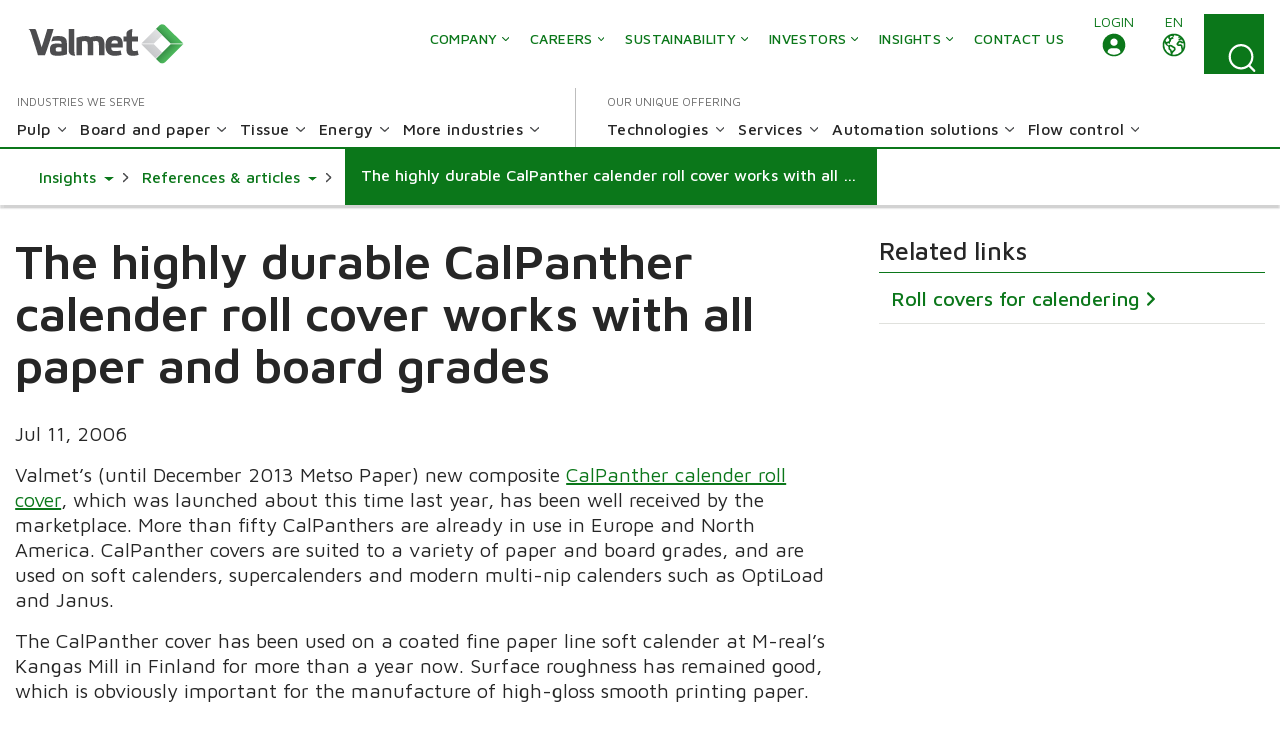

--- FILE ---
content_type: text/html; charset=utf-8
request_url: https://www.valmet.com/insights/articles/all-articles/the-highly-durable-calpanther-calender-roll-cover-works-with-all-paper-and-board-grades/
body_size: 27012
content:

<!DOCTYPE html>
<html lang="en" class=" no-js">
    <head>
        <meta charset="utf-8">
        <meta http-equiv="X-UA-Compatible" content="IE=edge">
        <meta name="viewport" content="width=device-width, initial-scale=1">
    
        <meta name="title" property="title" content="The highly durable CalPanther calender roll cover works with all paper and board grades" />
<meta property="og:title" content="The highly durable CalPanther calender roll cover works with all paper and board grades" />
<meta name="description" property="description" content="Valmet's CalPanther calender roll cover works with all paper and board grades in your paper or board machine" />
<meta property="og:description" content="Valmet's CalPanther calender roll cover works with all paper and board grades in your paper or board machine" />
<meta property="og:image" content="https://www.valmet.com/globalassets/about-us/valmet-logo-1200x627px.jpg" />
<meta property="og:type" content="article" />

        <title>The highly durable CalPanther calender roll cover works with all paper and board grades</title>
        
        <script nonce="q3T+OKJifMtU4ldvZ4QkjHEwBDdODx2wFU6FOfv+R0w="  type="application/ld+json">{
  "@type": "Article",
  "headline": "The highly durable CalPanther calender roll cover works with all paper and board grades",
  "image": [],
  "datePublished": "2006-07-11T08:58:00+00:00",
  "dateModified": "2024-05-07T13:58:35+00:00",
  "author": [
    {
      "@type": "Organization",
      "name": "Valmet",
      "url": "https://www.valmet.com/about-us/"
    }
  ],
  "@context": "https://schema.org"
}</script>

<link href="https://www.valmet.com/insights/articles/all-articles/the-highly-durable-calpanther-calender-roll-cover-works-with-all-paper-and-board-grades/" rel="canonical" />   
        <link rel="icon" href="/img/favicon.ico" type="image/x-icon" />
    
        <link rel="preconnect" href="https://fonts.googleapis.com">
        <link rel="stylesheet" href="https://fonts.googleapis.com/css2?family=Maven+Pro:wght@300;400;500;600;700&display=swap" nonce="q3T&#x2B;OKJifMtU4ldvZ4QkjHEwBDdODx2wFU6FOfv&#x2B;R0w=">
        <link rel="stylesheet" href="//maxcdn.bootstrapcdn.com/font-awesome/4.7.0/css/font-awesome.min.css" nonce="q3T&#x2B;OKJifMtU4ldvZ4QkjHEwBDdODx2wFU6FOfv&#x2B;R0w=">

        <link rel="stylesheet" href="/dist/css/vendors/globalVendors.css?v=dc9adadb8c593360fad2901fd3a33549" nonce="q3T&#x2B;OKJifMtU4ldvZ4QkjHEwBDdODx2wFU6FOfv&#x2B;R0w=" />
        <link rel="stylesheet" href="/dist/css/global.css?v=6b3cdf14c0354f7e6f27428bb48dd5df" nonce="q3T&#x2B;OKJifMtU4ldvZ4QkjHEwBDdODx2wFU6FOfv&#x2B;R0w=" />

        
    
    




        <script>
            document.documentElement.classList.replace('no-js', 'js');
        </script>

        <script src="https://code.jquery.com/jquery-3.6.4.min.js"
                nonce="q3T&#x2B;OKJifMtU4ldvZ4QkjHEwBDdODx2wFU6FOfv&#x2B;R0w="
                integrity="sha256-oP6HI9z1XaZNBrJURtCoUT5SUnxFr8s3BzRl+cbzUq8="
                crossorigin="anonymous"></script>
        <script nonce="q3T&#x2B;OKJifMtU4ldvZ4QkjHEwBDdODx2wFU6FOfv&#x2B;R0w=">let CookieConsentVideosAccepted = true;</script>
    
        <script nonce="q3T&#x2B;OKJifMtU4ldvZ4QkjHEwBDdODx2wFU6FOfv&#x2B;R0w=">
!function(T,l,y){var S=T.location,k="script",D="instrumentationKey",C="ingestionendpoint",I="disableExceptionTracking",E="ai.device.",b="toLowerCase",w="crossOrigin",N="POST",e="appInsightsSDK",t=y.name||"appInsights";(y.name||T[e])&&(T[e]=t);var n=T[t]||function(d){var g=!1,f=!1,m={initialize:!0,queue:[],sv:"5",version:2,config:d};function v(e,t){var n={},a="Browser";return n[E+"id"]=a[b](),n[E+"type"]=a,n["ai.operation.name"]=S&&S.pathname||"_unknown_",n["ai.internal.sdkVersion"]="javascript:snippet_"+(m.sv||m.version),{time:function(){var e=new Date;function t(e){var t=""+e;return 1===t.length&&(t="0"+t),t}return e.getUTCFullYear()+"-"+t(1+e.getUTCMonth())+"-"+t(e.getUTCDate())+"T"+t(e.getUTCHours())+":"+t(e.getUTCMinutes())+":"+t(e.getUTCSeconds())+"."+((e.getUTCMilliseconds()/1e3).toFixed(3)+"").slice(2,5)+"Z"}(),iKey:e,name:"Microsoft.ApplicationInsights."+e.replace(/-/g,"")+"."+t,sampleRate:100,tags:n,data:{baseData:{ver:2}}}}var h=d.url||y.src;if(h){function a(e){var t,n,a,i,r,o,s,c,u,p,l;g=!0,m.queue=[],f||(f=!0,t=h,s=function(){var e={},t=d.connectionString;if(t)for(var n=t.split(";"),a=0;a<n.length;a++){var i=n[a].split("=");2===i.length&&(e[i[0][b]()]=i[1])}if(!e[C]){var r=e.endpointsuffix,o=r?e.location:null;e[C]="https://"+(o?o+".":"")+"dc."+(r||"services.visualstudio.com")}return e}(),c=s[D]||d[D]||"",u=s[C],p=u?u+"/v2/track":d.endpointUrl,(l=[]).push((n="SDK LOAD Failure: Failed to load Application Insights SDK script (See stack for details)",a=t,i=p,(o=(r=v(c,"Exception")).data).baseType="ExceptionData",o.baseData.exceptions=[{typeName:"SDKLoadFailed",message:n.replace(/\./g,"-"),hasFullStack:!1,stack:n+"\nSnippet failed to load ["+a+"] -- Telemetry is disabled\nHelp Link: https://go.microsoft.com/fwlink/?linkid=2128109\nHost: "+(S&&S.pathname||"_unknown_")+"\nEndpoint: "+i,parsedStack:[]}],r)),l.push(function(e,t,n,a){var i=v(c,"Message"),r=i.data;r.baseType="MessageData";var o=r.baseData;return o.message='AI (Internal): 99 message:"'+("SDK LOAD Failure: Failed to load Application Insights SDK script (See stack for details) ("+n+")").replace(/\"/g,"")+'"',o.properties={endpoint:a},i}(0,0,t,p)),function(e,t){if(JSON){var n=T.fetch;if(n&&!y.useXhr)n(t,{method:N,body:JSON.stringify(e),mode:"cors"});else if(XMLHttpRequest){var a=new XMLHttpRequest;a.open(N,t),a.setRequestHeader("Content-type","application/json"),a.send(JSON.stringify(e))}}}(l,p))}function i(e,t){f||setTimeout(function(){!t&&m.core||a()},500)}var e=function(){var n=l.createElement(k);n.src=h;var e=y[w];return!e&&""!==e||"undefined"==n[w]||(n[w]=e),n.onload=i,n.onerror=a,n.onreadystatechange=function(e,t){"loaded"!==n.readyState&&"complete"!==n.readyState||i(0,t)},n}();y.ld<0?l.getElementsByTagName("head")[0].appendChild(e):setTimeout(function(){l.getElementsByTagName(k)[0].parentNode.appendChild(e)},y.ld||0)}try{m.cookie=l.cookie}catch(p){}function t(e){for(;e.length;)!function(t){m[t]=function(){var e=arguments;g||m.queue.push(function(){m[t].apply(m,e)})}}(e.pop())}var n="track",r="TrackPage",o="TrackEvent";t([n+"Event",n+"PageView",n+"Exception",n+"Trace",n+"DependencyData",n+"Metric",n+"PageViewPerformance","start"+r,"stop"+r,"start"+o,"stop"+o,"addTelemetryInitializer","setAuthenticatedUserContext","clearAuthenticatedUserContext","flush"]),m.SeverityLevel={Verbose:0,Information:1,Warning:2,Error:3,Critical:4};var s=(d.extensionConfig||{}).ApplicationInsightsAnalytics||{};if(!0!==d[I]&&!0!==s[I]){var c="onerror";t(["_"+c]);var u=T[c];T[c]=function(e,t,n,a,i){var r=u&&u(e,t,n,a,i);return!0!==r&&m["_"+c]({message:e,url:t,lineNumber:n,columnNumber:a,error:i}),r},d.autoExceptionInstrumented=!0}return m}(y.cfg);function a(){y.onInit&&y.onInit(n)}(T[t]=n).queue&&0===n.queue.length?(n.queue.push(a),n.trackPageView({})):a()}(window,document,{src: "https://js.monitor.azure.com/scripts/b/ai.2.gbl.min.js", crossOrigin: "anonymous", cfg: {instrumentationKey: '2e179f35-c5ea-4d3f-8424-85b7140e7786', disableCookiesUsage: false }});
</script>

    
        <!-- Google Tag Manager -->
<script nonce="q3T+OKJifMtU4ldvZ4QkjHEwBDdODx2wFU6FOfv+R0w=" >(function(w,d,s,l,i){w[l]=w[l]||[];w[l].push(

{'gtm.start': new Date().getTime(),event:'gtm.js'}
);var f=d.getElementsByTagName(s)[0],
j=d.createElement(s),dl=l!='dataLayer'?'&l='+l:'';j.async=true;j.src=
'https://www.googletagmanager.com/gtm.js?id='+i+dl;f.parentNode.insertBefore(j,f);
})(window,document,'script','dataLayer','GTM-NPDVSH');</script>
<!-- End Google Tag Manager -->
<script nonce="q3T+OKJifMtU4ldvZ4QkjHEwBDdODx2wFU6FOfv+R0w="  type="text/javascript" async src="https://bot.leadoo.com/bot/dynamic/chat.js?company=R4l9ZUS"></script>

        
    </head>
    <body id="top" class="articlepage">
        <!-- Google Tag Manager (noscript) -->
<noscript><iframe src="https://www.googletagmanager.com/ns.html?id=GTM-NPDVSH"
height="0" width="0" style="display:none;visibility:hidden"></iframe></noscript>
<!-- End Google Tag Manager (noscript) -->

        
    
        



<div class="page-wrapper">
    






<div id="header" class="container collapse">
    <div class="top-row">
        <div class="header-logo">

<a href="/" title="Valmet logo">
    <img src="/globalassets/_homepageblocks/valmet_logo.svg" width="180" height="49" alt="Valmet logo" class="img-responsive-cover lazyload"
         data-src="/globalassets/_homepageblocks/valmet_logo.svg" data-fallback="/globalassets/_homepageblocks/valmet_logo.svg" svg />
</a>        </div>
        <div id="tools">
                <div class="login">
                    <div id="login" class="btn-group knock">
                        <a class="btn" href="/login/" role="button" tabindex="1">
                            <span class="local-site">
                                <span class="local-website-label">Login</span>
                                <img alt="icon-login" class="icon-login" src="/img/header/login.svg">
                            </span>
                        </a>
                    </div>
                </div>
            <div class="lang">
                <div id="lang-sel" class="btn-group knock">
                    <a class="btn lang dropdown-toggle" aria-expanded="false" id="langDropdown" role="button"
                       tabindex="1">
                        <img alt="icon-close" class="icon-close" src="/img/header/close-outline-green.svg">
                        <span class="local-site">
                            <span class="local-website-label">en</span>
                            <img alt="icon-globe" class="icon-globe" src="/img/header/earth-outline.svg">
                        </span>
                    </a>
                    <ul id="langDropDownUL" class="dropdown-menu dropdown-menu-right" role="menu" aria-labelledby="langDropdown">
                            <li class="headerLanguage" role="menuitem"><a href="/zh/" tabindex="2">&#x4E2D;&#x6587; - Chinese</a></li>
                            <li class="headerLanguage" role="menuitem"><a href="/fi/" tabindex="2">Suomi - Finnish</a></li>
                            <li class="headerLanguage" role="menuitem"><a href="/fr/" tabindex="2">Fran&#xE7;ais - French</a></li>
                            <li class="headerLanguage" role="menuitem"><a href="/de/" tabindex="2">Deutsch - German</a></li>
                            <li class="headerLanguage" role="menuitem"><a href="/ja/" tabindex="2">&#x65E5;&#x672C;&#x8A9E; - Japanese</a></li>
                            <li class="headerLanguage" role="menuitem"><a href="/kr/" tabindex="2">&#xD55C;&#xAD6D;&#xC5B4;(&#xB300;&#xD55C;&#xBBFC;&#xAD6D;) - Korean</a></li>
                            <li class="headerLanguage" role="menuitem"><a href="/pl/" tabindex="2">Polski - Polish</a></li>
                            <li class="headerLanguage" role="menuitem"><a href="/pt/" tabindex="2">Portugu&#xEA;s - Portuguese</a></li>
                            <li class="headerLanguage" role="menuitem"><a href="/es/" tabindex="2">Espa&#xF1;ol - Spanish</a></li>
                            <li class="headerLanguage" role="menuitem"><a href="/sv/" tabindex="2">Svenska - Swedish</a></li>
                            <li class="headerLanguage" role="menuitem"><a href="/th-TH/" tabindex="2">&#xE44;&#xE17;&#xE22; - Thai</a></li>
                    </ul>
                </div>
            </div>
            <div class="search">
                <form action="/search/" method="get">
                    <button tabindex="4" id="search-button" class="btn search-button collapsed"
                            data-bs-toggle="collapse" data-bs-target="#search-input" data-toggle="collapse"
                            data-target="#search-input" aria-controls="search-input" aria-label="Search">
                        <img alt="search-icon" class="search-icon desktop" src="/img/header/icons-search.svg">
                        <img alt="search-icon" class="search-icon mobile" src="/img/header/icon_search_green.svg">
                        <img alt="close-icon" class="close-icon" src="/img/header/close-outline-white.svg">
                    </button>
                    <div id="search-input" class="input-group collapse no-padding">
                        <div class="input-wrapper">
                            <button tabindex="3" type="submit" class="search-submit" aria-label="Search submit">
                                <img src="/img/header/icon_search_black_desktop.png">
                            </button>
                            <input tabindex="3" type="text" class="form-control" name="q" autocomplete="off" placeholder="Search">
                        </div>
                    </div>
                </form>
            </div>
            <button tabindex="5" type="button" class="navbar-toggle collapsed" data-bs-toggle="collapse" data-bs-target="#header" data-toggle="collapse" data-target="#header" aria-expanded="false" aria-controls="navbar">
                <img alt="open-icon" class="open-icon" src="/img/header/icons-navi.svg">
                <img alt="close-icon" class="close-icon" src="/img/header/close-outline-green.svg">
                <span class="sr-only"></span>
            </button>
        </div>
        <div class="navi">
            <nav class="navbar navbar-default navbar-static-top">
                <div class="navbar-collapse collapse">
                    <div id="topnav" class="flex-container">

                            <div class="tertiary-nav">
                                    <div class="nav navbar-nav tertiary">
                                            <a class="nav-item company-heading" href="#">
                                                <span>Company</span>
                                                <div class="caret">
                                                    <img class="navigation__icon" src="/img/header/Vector_mega_dropdown.svg" alt="" />
                                                </div>
                                            </a>
                                            <div class="collapse menu-section company-section">
        <a class="nav-item lvl-1  has-children" href="/about-us/"  >
            <span>Company</span>

                <span class="caret">
                    <img class="navigation__icon" src="/img/header/Vector_mega_dropdown.svg" alt="">
                </span>
        </a>
                    <div class="collapse menu-section">
                        
        <a class="nav-item lvl-1 menu-section__heading  has-children" href="/about-us/"  >
            <span>Company</span>

        </a>

                        <div class="menu-section__sub-section">
                                <div class="menu-section__sub-section__column">
        <a class="nav-item lvl-2 menu-section__sub-heading  has-children" href="/about-us/"  >
            <span>About us</span>

                <span class="caret">
                    <img class="navigation__icon" src="/img/header/Vector_mega_dropdown.svg" alt="">
                </span>
        </a>
                                        <div class="menu-section__sub-items collapse">
        <a class="nav-item lvl-3 " href="/about-us/about/strategy/"   data-mob-id="60799">
            <span>Strategy</span>

        </a>
        <a class="nav-item lvl-3 " href="/about-us/about/policies/"   data-mob-id="57384">
            <span>Policies</span>

        </a>
        <a class="nav-item lvl-3 " href="/about-us/about/management/"   data-mob-id="60837">
            <span>Management</span>

        </a>
                                                            <button type="button" class="menu-section__sub-items__more">
                                                                <span>More</span>
                                                                <div class="caret">
                                                                    <img class="navigation__icon" src="/img/header/Vector_mega_dropdown.svg" alt="" />
                                                                </div>
                                                            </button>
        <a class="nav-item lvl-3 visible-mobile " href="/about-us/about/research-and-development/"   data-mob-id="61843">
            <span>Research and development</span>

        </a>
        <a class="nav-item lvl-3 visible-mobile " href="/about-us/about/history/"   data-mob-id="57643">
            <span>Our journey</span>

        </a>
        <a class="nav-item lvl-3 visible-mobile " href="/about-us/about/code-of-conduct/"   data-mob-id="61073">
            <span>Code of Conduct</span>

        </a>
        <a class="nav-item lvl-3 visible-mobile " href="/about-us/about/procurement/"   data-mob-id="65973">
            <span>Procurement</span>

        </a>
        <a class="nav-item lvl-3 visible-mobile " href="/about-us/about/brand/"   data-mob-id="140133">
            <span>Brand</span>

        </a>
        <a class="nav-item lvl-3 visible-mobile " href="/about-us/about/valmets-value-creation/"   data-mob-id="62107">
            <span>Value creation model</span>

        </a>
                                        </div>
                                </div> 
                                <div class="menu-section__sub-section__column">
        <a class="nav-item lvl-2 menu-section__sub-heading  has-children" href="/media/"  >
            <span>Media</span>

                <span class="caret">
                    <img class="navigation__icon" src="/img/header/Vector_mega_dropdown.svg" alt="">
                </span>
        </a>
                                        <div class="menu-section__sub-items collapse">
        <a class="nav-item lvl-3 " href="/media/news/"   data-mob-id="94825">
            <span>News</span>

        </a>
        <a class="nav-item lvl-3 " href="/media/news/subscribe-to-releases/"   data-mob-id="148375">
            <span>Subscribe to releases</span>

        </a>
        <a class="nav-item lvl-3 " href="/media/image-gallery/"   data-mob-id="133652">
            <span>Image gallery</span>

        </a>
                                        </div>
                                </div> 
                                <div class="menu-section__sub-section__column">
        <a class="nav-item lvl-2 menu-section__sub-heading " href="/media/events-calendar/"  target="_top" >
            <span>Events</span>

        </a>
                                        <div class="menu-section__sub-items collapse">
                                        </div>
                                </div> 
                                <div class="menu-section__sub-section__column">
                                </div> 
                        </div>
                    </div>
        <a class="nav-item lvl-1  has-children" href="/careers/"  >
            <span>Careers</span>

                <span class="caret">
                    <img class="navigation__icon" src="/img/header/Vector_mega_dropdown.svg" alt="">
                </span>
        </a>
                    <div class="collapse menu-section">
                        
        <a class="nav-item lvl-1 menu-section__heading  has-children" href="/careers/"  >
            <span>Careers</span>

        </a>

                        <div class="menu-section__sub-section">
                                <div class="menu-section__sub-section__column">
        <a class="nav-item lvl-2 menu-section__sub-heading  has-children" href="/careers/"  >
            <span>Careers at Valmet</span>

                <span class="caret">
                    <img class="navigation__icon" src="/img/header/Vector_mega_dropdown.svg" alt="">
                </span>
        </a>
                                        <div class="menu-section__sub-items collapse">
        <a class="nav-item lvl-3 " href="/careers/careers-at-valmet/engineering/"   data-mob-id="61164">
            <span>Engineering</span>

        </a>
        <a class="nav-item lvl-3 " href="/careers/careers-at-valmet/sales/"   data-mob-id="61163">
            <span>Sales</span>

        </a>
        <a class="nav-item lvl-3 " href="/careers/careers-at-valmet/field-services/"   data-mob-id="61162">
            <span>Field services</span>

        </a>
                                                            <button type="button" class="menu-section__sub-items__more">
                                                                <span>More</span>
                                                                <div class="caret">
                                                                    <img class="navigation__icon" src="/img/header/Vector_mega_dropdown.svg" alt="" />
                                                                </div>
                                                            </button>
        <a class="nav-item lvl-3 visible-mobile " href="/careers/careers-at-valmet/students-and-recent-graduates/"   data-mob-id="61153">
            <span>Students &amp; Recent Graduates</span>

        </a>
                                        </div>
        <a class="nav-item lvl-2 menu-section__sub-heading " href="https://valmet.wd103.myworkdayjobs.com/en-US/External"  target="_blank" >
            <span>Open jobs</span>

        </a>
                                        <div class="menu-section__sub-items collapse">
                                        </div>
                                </div> 
                                <div class="menu-section__sub-section__column">
        <a class="nav-item lvl-2 menu-section__sub-heading  has-children" href="/careers/working-with-us/"  >
            <span>Working with us</span>

                <span class="caret">
                    <img class="navigation__icon" src="/img/header/Vector_mega_dropdown.svg" alt="">
                </span>
        </a>
                                        <div class="menu-section__sub-items collapse">
        <a class="nav-item lvl-3 " href="/careers/working-with-us/our-values/"   data-mob-id="61148">
            <span>Our Values</span>

        </a>
        <a class="nav-item lvl-3 " href="/careers/working-with-us/your-development/"   data-mob-id="61160">
            <span>Your development &amp; wellbeing</span>

        </a>
        <a class="nav-item lvl-3 " href="/careers/working-with-us/benefits--what-we-offer/"   data-mob-id="61161">
            <span>Benefits &#x2013; what we offer</span>

        </a>
                                                            <button type="button" class="menu-section__sub-items__more">
                                                                <span>More</span>
                                                                <div class="caret">
                                                                    <img class="navigation__icon" src="/img/header/Vector_mega_dropdown.svg" alt="" />
                                                                </div>
                                                            </button>
        <a class="nav-item lvl-3 visible-mobile " href="/careers/working-with-us/diversity-and-inclusion/"   data-mob-id="61152">
            <span>Diversity and inclusion</span>

        </a>
                                        </div>
        <a class="nav-item lvl-2 menu-section__sub-heading " href="//www.valmet.com/insights/?content-type=career-story"  >
            <span>Career stories</span>

        </a>
                                        <div class="menu-section__sub-items collapse">
                                        </div>
                                </div> 
                                <div class="menu-section__sub-section__column">
        <a class="nav-item lvl-2 menu-section__sub-heading " href="/careers/how-to-apply-faq/"  >
            <span>How to apply FAQ</span>

        </a>
                                        <div class="menu-section__sub-items collapse">
                                        </div>
                                </div> 
                                <div class="menu-section__sub-section__column">
        <a class="nav-item lvl-2 menu-section__sub-heading " href="/careers/contact-us/"  >
            <span>Contact us</span>

        </a>
                                        <div class="menu-section__sub-items collapse">
                                        </div>
                                </div> 
                        </div>
                    </div>
        <a class="nav-item lvl-1  has-children" href="/sustainability/"  >
            <span>Sustainability</span>

                <span class="caret">
                    <img class="navigation__icon" src="/img/header/Vector_mega_dropdown.svg" alt="">
                </span>
        </a>
                    <div class="collapse menu-section">
                        
        <a class="nav-item lvl-1 menu-section__heading  has-children" href="/sustainability/"  >
            <span>Sustainability</span>

        </a>

                        <div class="menu-section__sub-section">
                                <div class="menu-section__sub-section__column">
        <a class="nav-item lvl-2 menu-section__sub-heading  has-children" href="/sustainability/sustainability-at-valmet/"  >
            <span>Sustainability at Valmet</span>

                <span class="caret">
                    <img class="navigation__icon" src="/img/header/Vector_mega_dropdown.svg" alt="">
                </span>
        </a>
                                        <div class="menu-section__sub-items collapse">
        <a class="nav-item lvl-3 " href="/sustainability/sustainability-at-valmet/sustainability-agenda/"   data-mob-id="56708">
            <span>Sustainability agenda</span>

        </a>
        <a class="nav-item lvl-3 " href="/sustainability/sustainability-at-valmet/risks-and-opportunities/"   data-mob-id="56711">
            <span>Sustainability risks and opportunities</span>

        </a>
        <a class="nav-item lvl-3 " href="/insights/articles/sustainability/"   data-mob-id="56712">
            <span>Sustainability articles</span>

        </a>
                                                            <button type="button" class="menu-section__sub-items__more">
                                                                <span>More</span>
                                                                <div class="caret">
                                                                    <img class="navigation__icon" src="/img/header/Vector_mega_dropdown.svg" alt="" />
                                                                </div>
                                                            </button>
        <a class="nav-item lvl-3 visible-mobile " href="/sustainability/sustainability-at-valmet/how-we-live-sustainability-at-valmet/"   data-mob-id="137918">
            <span>Explore how we live sustainably at Valmet</span>

        </a>
                                        </div>
        <a class="nav-item lvl-2 menu-section__sub-heading  has-children" href="/sustainability/circular-economy/"  >
            <span>Circularity</span>

                <span class="caret">
                    <img class="navigation__icon" src="/img/header/Vector_mega_dropdown.svg" alt="">
                </span>
        </a>
                                        <div class="menu-section__sub-items collapse">
        <a class="nav-item lvl-3 " href="/sustainability/circular-economy/enabling-a-circular-economy-for-our-customers/"   data-mob-id="56714">
            <span>Enabling a circular economy for our customers</span>

        </a>
        <a class="nav-item lvl-3 " href="/sustainability/circular-economy/circular-economy-in-our-own-operations/"   data-mob-id="56715">
            <span>Circular economy in our own operations</span>

        </a>
                                        </div>
        <a class="nav-item lvl-2 menu-section__sub-heading " href="/sustainability/climate-program/"  >
            <span>Climate</span>

        </a>
                                        <div class="menu-section__sub-items collapse">
                                        </div>
                                </div> 
                                <div class="menu-section__sub-section__column">
        <a class="nav-item lvl-2 menu-section__sub-heading  has-children" href="/sustainability/environmental-efficiency/"  >
            <span>Environmental efficiency</span>

                <span class="caret">
                    <img class="navigation__icon" src="/img/header/Vector_mega_dropdown.svg" alt="">
                </span>
        </a>
                                        <div class="menu-section__sub-items collapse">
        <a class="nav-item lvl-3 " href="/sustainability/environmental-efficiency/circular-based-waste-management-plan-at-valmet/"   data-mob-id="149609">
            <span>Circular-based waste management plan</span>

        </a>
                                        </div>
        <a class="nav-item lvl-2 menu-section__sub-heading " href="/sustainability/engaged-workplace/"  >
            <span>Engaged workplace</span>

        </a>
                                        <div class="menu-section__sub-items collapse">
                                        </div>
        <a class="nav-item lvl-2 menu-section__sub-heading " href="/sustainability/health-and-safety/"  >
            <span>Health and safety</span>

        </a>
                                        <div class="menu-section__sub-items collapse">
                                        </div>
                                </div> 
                                <div class="menu-section__sub-section__column">
        <a class="nav-item lvl-2 menu-section__sub-heading  has-children" href="/sustainability/corporate-citizenship/"  >
            <span>Corporate citizenship</span>

                <span class="caret">
                    <img class="navigation__icon" src="/img/header/Vector_mega_dropdown.svg" alt="">
                </span>
        </a>
                                        <div class="menu-section__sub-items collapse">
        <a class="nav-item lvl-3 " href="/sustainability/corporate-citizenship/sponsorships-donations/"   data-mob-id="56722">
            <span>Sponsorships and donations</span>

        </a>
        <a class="nav-item lvl-3 " href="/sustainability/corporate-citizenship/global-social-responsibility-program/"   data-mob-id="56724">
            <span>Global social responsibility program</span>

        </a>
                                        </div>
        <a class="nav-item lvl-2 menu-section__sub-heading  has-children" href="/sustainability/ethical-business-practices/"  >
            <span>Ethical business practices</span>

                <span class="caret">
                    <img class="navigation__icon" src="/img/header/Vector_mega_dropdown.svg" alt="">
                </span>
        </a>
                                        <div class="menu-section__sub-items collapse">
        <a class="nav-item lvl-3 " href="/sustainability/ethical-business-practices/valmets-and-human-rights/"   data-mob-id="56726">
            <span>Human rights management</span>

        </a>
        <a class="nav-item lvl-3 " href="/sustainability/ethical-business-practices/sustainability-management/"   data-mob-id="56727">
            <span>Sustainability management</span>

        </a>
                                        </div>
                                </div> 
                                <div class="menu-section__sub-section__column">
        <a class="nav-item lvl-2 menu-section__sub-heading  has-children" href="/sustainability/sustainable-supply-chain/"  >
            <span>Sustainable supply chain</span>

                <span class="caret">
                    <img class="navigation__icon" src="/img/header/Vector_mega_dropdown.svg" alt="">
                </span>
        </a>
                                        <div class="menu-section__sub-items collapse">
        <a class="nav-item lvl-3 " href="/sustainability/sustainable-supply-chain/supplier-sustainability-program/"   data-mob-id="56730">
            <span>Supplier sustainability engagement program</span>

        </a>
                                        </div>
        <a class="nav-item lvl-2 menu-section__sub-heading " href="/sustainability/sustainability-reporting/"  >
            <span>Transparent reporting</span>

        </a>
                                        <div class="menu-section__sub-items collapse">
                                        </div>
                                </div> 
                        </div>
                    </div>
        <a class="nav-item lvl-1  has-children" href="/investors/"  >
            <span>Investors</span>

                <span class="caret">
                    <img class="navigation__icon" src="/img/header/Vector_mega_dropdown.svg" alt="">
                </span>
        </a>
                    <div class="collapse menu-section">
                        
        <a class="nav-item lvl-1 menu-section__heading  has-children" href="/investors/"  >
            <span>Investors</span>

        </a>

                        <div class="menu-section__sub-section">
                                <div class="menu-section__sub-section__column">
        <a class="nav-item lvl-2 menu-section__sub-heading  has-children" href="/investors/valmet-as-an-investment/"  >
            <span>Valmet as an investment</span>

                <span class="caret">
                    <img class="navigation__icon" src="/img/header/Vector_mega_dropdown.svg" alt="">
                </span>
        </a>
                                        <div class="menu-section__sub-items collapse">
        <a class="nav-item lvl-3 " href="/investors/valmet-as-an-investment/valmet-factsheet/"   data-mob-id="69476">
            <span>Valmet factsheet</span>

        </a>
        <a class="nav-item lvl-3 " href="/investors/valmet-as-an-investment/strategy-and-financial-targets/"   data-mob-id="69477">
            <span>Strategy and financial targets</span>

        </a>
        <a class="nav-item lvl-3 " href="/investors/valmet-as-an-investment/segments/"   data-mob-id="69478">
            <span>Segments</span>

        </a>
                                                            <button type="button" class="menu-section__sub-items__more">
                                                                <span>More</span>
                                                                <div class="caret">
                                                                    <img class="navigation__icon" src="/img/header/Vector_mega_dropdown.svg" alt="" />
                                                                </div>
                                                            </button>
        <a class="nav-item lvl-3 visible-mobile " href="/investors/valmet-as-an-investment/BAs/"   data-mob-id="69479">
            <span>Business areas</span>

        </a>
        <a class="nav-item lvl-3 visible-mobile " href="/investors/valmet-as-an-investment/outlook-growth-drivers-and-risks/"   data-mob-id="69491">
            <span>Outlook, growth drivers and risks</span>

        </a>
        <a class="nav-item lvl-3 visible-mobile " href="/investors/valmet-as-an-investment/orders-received/"   data-mob-id="69495">
            <span>Orders received</span>

        </a>
        <a class="nav-item lvl-3 visible-mobile " href="/investors/valmet-as-an-investment/order-backlog/"   data-mob-id="69496">
            <span>Order backlog</span>

        </a>
        <a class="nav-item lvl-3 visible-mobile " href="/investors/valmet-as-an-investment/rd/"   data-mob-id="69502">
            <span>R&amp;D</span>

        </a>
        <a class="nav-item lvl-3 visible-mobile " href="/investors/valmet-as-an-investment/competitors/"   data-mob-id="69503">
            <span>Competitors</span>

        </a>
        <a class="nav-item lvl-3 visible-mobile " href="/investors/valmet-as-an-investment/acquisitions-and-disposals/"   data-mob-id="69504">
            <span>M&amp;A</span>

        </a>
        <a class="nav-item lvl-3 visible-mobile " href="/investors/valmet-as-an-investment/external-data-providers/"   data-mob-id="69511">
            <span>External data providers</span>

        </a>
                                        </div>
        <a class="nav-item lvl-2 menu-section__sub-heading  has-children" href="/investors/reports-and-presentations/"  >
            <span>All financial reports and presentations</span>

                <span class="caret">
                    <img class="navigation__icon" src="/img/header/Vector_mega_dropdown.svg" alt="">
                </span>
        </a>
                                        <div class="menu-section__sub-items collapse">
        <a class="nav-item lvl-3 " href="/investors/reports-and-presentations/2025/"   data-mob-id="155515">
            <span>2025 Financial reports</span>

        </a>
        <a class="nav-item lvl-3 " href="/investors/reports-and-presentations/2024/"   data-mob-id="136213">
            <span>2024 Financial reports</span>

        </a>
        <a class="nav-item lvl-3 " href="/investors/reports-and-presentations/2023/"   data-mob-id="97297">
            <span>2023 Financial reports</span>

        </a>
                                                            <button type="button" class="menu-section__sub-items__more">
                                                                <span>More</span>
                                                                <div class="caret">
                                                                    <img class="navigation__icon" src="/img/header/Vector_mega_dropdown.svg" alt="" />
                                                                </div>
                                                            </button>
        <a class="nav-item lvl-3 visible-mobile " href="/investors/reports-and-presentations/2022/"   data-mob-id="66993">
            <span>2022 Financial reports</span>

        </a>
        <a class="nav-item lvl-3 visible-mobile " href="/investors/reports-and-presentations/2021/"   data-mob-id="66994">
            <span>2021 Financial reports</span>

        </a>
        <a class="nav-item lvl-3 visible-mobile " href="/investors/reports-and-presentations/2020/"   data-mob-id="66995">
            <span>2020 Financial reports</span>

        </a>
        <a class="nav-item lvl-3 visible-mobile " href="/investors/reports-and-presentations/2013-2019/"   data-mob-id="66997">
            <span>2013-2019 Financial reports</span>

        </a>
        <a class="nav-item lvl-3 visible-mobile " href="/investors/reports-and-presentations/other-presentations/"   data-mob-id="66999">
            <span>Roadshow and other presentations</span>

        </a>
        <a class="nav-item lvl-3 visible-mobile " href="/investors/reports-and-presentations/capital-markets-days-presentations/"   data-mob-id="67000">
            <span>Capital Markets Days&#x27; presentations</span>

        </a>
        <a class="nav-item lvl-3 visible-mobile " href="/investors/reports-and-presentations/neles-reports-archive/"   data-mob-id="66998">
            <span>Neles reports archive</span>

        </a>
                                        </div>
        <a class="nav-item lvl-2 menu-section__sub-heading  has-children" href="/investors/sustainable-investment/"  >
            <span>Sustainability for investors</span>

                <span class="caret">
                    <img class="navigation__icon" src="/img/header/Vector_mega_dropdown.svg" alt="">
                </span>
        </a>
                                        <div class="menu-section__sub-items collapse">
        <a class="nav-item lvl-3 " href="/investors/sustainable-investment/green-finance/"   data-mob-id="132972">
            <span>Green Finance</span>

        </a>
        <a class="nav-item lvl-3 " href="/investors/sustainable-investment/sustainability-data/"   data-mob-id="96261">
            <span>Sustainability data</span>

        </a>
        <a class="nav-item lvl-3 " href="/investors/sustainable-investment/tcfd/"   data-mob-id="68248">
            <span>TCFD</span>

        </a>
                                        </div>
                                </div> 
                                <div class="menu-section__sub-section__column">
        <a class="nav-item lvl-2 menu-section__sub-heading  has-children" href="/media/news/"  target="_top" >
            <span>Releases</span>

                <span class="caret">
                    <img class="navigation__icon" src="/img/header/Vector_mega_dropdown.svg" alt="">
                </span>
        </a>
                                        <div class="menu-section__sub-items collapse">
        <a class="nav-item lvl-3 " href="/media/news/stock-exchange-releases/"  target="_top"  data-mob-id="97843">
            <span>Stock exchange releases</span>

        </a>
        <a class="nav-item lvl-3 " href="/media/news/management-transactions/"  target="_top"  data-mob-id="97845">
            <span>Management transactions</span>

        </a>
        <a class="nav-item lvl-3 " href="/media/news/press-releases/"  target="_top"  data-mob-id="97846">
            <span>Press releases</span>

        </a>
                                        </div>
        <a class="nav-item lvl-2 menu-section__sub-heading  has-children" href="/investors/valmet-share/"  >
            <span>Valmet share</span>

                <span class="caret">
                    <img class="navigation__icon" src="/img/header/Vector_mega_dropdown.svg" alt="">
                </span>
        </a>
                                        <div class="menu-section__sub-items collapse">
        <a class="nav-item lvl-3 " href="/investors/valmet-share/share-monitor/"   data-mob-id="68316">
            <span>Share monitor</span>

        </a>
        <a class="nav-item lvl-3 " href="/investors/valmet-share/consensus-estimates/"   data-mob-id="68317">
            <span>Consensus estimates</span>

        </a>
        <a class="nav-item lvl-3 " href="/investors/valmet-share/analysts/"   data-mob-id="68318">
            <span>Analysts</span>

        </a>
                                                            <button type="button" class="menu-section__sub-items__more">
                                                                <span>More</span>
                                                                <div class="caret">
                                                                    <img class="navigation__icon" src="/img/header/Vector_mega_dropdown.svg" alt="" />
                                                                </div>
                                                            </button>
        <a class="nav-item lvl-3 visible-mobile " href="/investors/valmet-share/total-return-calculator/"   data-mob-id="68319">
            <span>Total return calculator</span>

        </a>
        <a class="nav-item lvl-3 visible-mobile " href="/investors/valmet-share/historical-price-lookup/"   data-mob-id="68320">
            <span>Historical price lookup</span>

        </a>
        <a class="nav-item lvl-3 visible-mobile " href="/investors/valmet-share/share-key-figures/"   data-mob-id="68321">
            <span>Share key figures</span>

        </a>
        <a class="nav-item lvl-3 visible-mobile " href="/investors/valmet-share/share-capital-and-treasury-shares/"   data-mob-id="68322">
            <span>Treasury shares</span>

        </a>
        <a class="nav-item lvl-3 visible-mobile " href="/investors/valmet-share/trading-volumes/"   data-mob-id="68323">
            <span>Trading volumes</span>

        </a>
        <a class="nav-item lvl-3 visible-mobile " href="/investors/valmet-share/indexes/"   data-mob-id="68324">
            <span>Valmet in indexes</span>

        </a>
        <a class="nav-item lvl-3 visible-mobile " href="/investors/valmet-share/short-positions/"   data-mob-id="68325">
            <span>Short positions</span>

        </a>
                                        </div>
        <a class="nav-item lvl-2 menu-section__sub-heading  has-children" href="/investors/shareholders/"  >
            <span>Shareholders</span>

                <span class="caret">
                    <img class="navigation__icon" src="/img/header/Vector_mega_dropdown.svg" alt="">
                </span>
        </a>
                                        <div class="menu-section__sub-items collapse">
        <a class="nav-item lvl-3 " href="/investors/shareholders/management-shareholding/"   data-mob-id="68378">
            <span>Management shareholding</span>

        </a>
        <a class="nav-item lvl-3 " href="/investors/shareholders/dividend/"   data-mob-id="68379">
            <span>Dividend</span>

        </a>
        <a class="nav-item lvl-3 " href="/investors/shareholders/flagging-notifications/"   data-mob-id="68380">
            <span>Flagging notifications</span>

        </a>
                                        </div>
                                </div> 
                                <div class="menu-section__sub-section__column">
        <a class="nav-item lvl-2 menu-section__sub-heading  has-children" href="/investors/governance/"  >
            <span>Governance</span>

                <span class="caret">
                    <img class="navigation__icon" src="/img/header/Vector_mega_dropdown.svg" alt="">
                </span>
        </a>
                                        <div class="menu-section__sub-items collapse">
        <a class="nav-item lvl-3 " href="/investors/governance/annual-general-meeting/"   data-mob-id="68422">
            <span>Annual General Meeting</span>

        </a>
        <a class="nav-item lvl-3 " href="/investors/governance/board-of-directors/"   data-mob-id="68437">
            <span>Board of Directors</span>

        </a>
        <a class="nav-item lvl-3 " href="/investors/governance/executive-team/"   data-mob-id="68440">
            <span>Executive leadership team</span>

        </a>
                                                            <button type="button" class="menu-section__sub-items__more">
                                                                <span>More</span>
                                                                <div class="caret">
                                                                    <img class="navigation__icon" src="/img/header/Vector_mega_dropdown.svg" alt="" />
                                                                </div>
                                                            </button>
        <a class="nav-item lvl-3 visible-mobile " href="/investors/governance/nomination-board/"   data-mob-id="68441">
            <span>Nomination Board</span>

        </a>
        <a class="nav-item lvl-3 visible-mobile " href="/investors/governance/insiders/"   data-mob-id="68442">
            <span>Insiders</span>

        </a>
        <a class="nav-item lvl-3 visible-mobile " href="/investors/governance/remuneration/"   data-mob-id="68443">
            <span>Remuneration</span>

        </a>
        <a class="nav-item lvl-3 visible-mobile " href="/investors/governance/risk-management/"   data-mob-id="68447">
            <span>Risk management</span>

        </a>
        <a class="nav-item lvl-3 visible-mobile " href="/investors/governance/auditors/"   data-mob-id="68448">
            <span>Auditors</span>

        </a>
        <a class="nav-item lvl-3 visible-mobile " href="/investors/governance/articles-of-association/"   data-mob-id="68449">
            <span>Articles of association</span>

        </a>
                                        </div>
        <a class="nav-item lvl-2 menu-section__sub-heading  has-children" href="/investors/financials/"  >
            <span>Financial information</span>

                <span class="caret">
                    <img class="navigation__icon" src="/img/header/Vector_mega_dropdown.svg" alt="">
                </span>
        </a>
                                        <div class="menu-section__sub-items collapse">
        <a class="nav-item lvl-3 " href="/investors/financials/quarterly-and-annual-financials/"   data-mob-id="68768">
            <span>Financial figures analysis tool</span>

        </a>
        <a class="nav-item lvl-3 " href="/investors/financials/financial-targets/"   data-mob-id="68769">
            <span>2030 financial targets</span>

        </a>
        <a class="nav-item lvl-3 " href="/investors/financials/revenue-recognition/"   data-mob-id="68770">
            <span>Revenue recognition</span>

        </a>
                                                            <button type="button" class="menu-section__sub-items__more">
                                                                <span>More</span>
                                                                <div class="caret">
                                                                    <img class="navigation__icon" src="/img/header/Vector_mega_dropdown.svg" alt="" />
                                                                </div>
                                                            </button>
        <a class="nav-item lvl-3 visible-mobile " href="/investors/financials/cost-structure/"   data-mob-id="124612">
            <span>Cost structure</span>

        </a>
        <a class="nav-item lvl-3 visible-mobile " href="/investors/financials/financing/"   data-mob-id="68772">
            <span>Debt and financing</span>

        </a>
        <a class="nav-item lvl-3 visible-mobile " href="/investors/financials/financial-risk-management/"   data-mob-id="68773">
            <span>Financial risk management</span>

        </a>
        <a class="nav-item lvl-3 visible-mobile " href="/investors/financials/investments/"   data-mob-id="68781">
            <span>Investments</span>

        </a>
        <a class="nav-item lvl-3 visible-mobile " href="/investors/financials/net-working-capital/"   data-mob-id="68782">
            <span>Net working capital</span>

        </a>
        <a class="nav-item lvl-3 visible-mobile " href="/investors/financials/calculation-of-key-figures/"   data-mob-id="68783">
            <span>Calculation of key figures</span>

        </a>
                                        </div>
                                </div> 
                                <div class="menu-section__sub-section__column">
        <a class="nav-item lvl-2 menu-section__sub-heading  has-children" href="/investors/events-and-calendar/"  >
            <span>Events and calendar</span>

                <span class="caret">
                    <img class="navigation__icon" src="/img/header/Vector_mega_dropdown.svg" alt="">
                </span>
        </a>
                                        <div class="menu-section__sub-items collapse">
        <a class="nav-item lvl-3 " href="/investors/events-and-calendar/financial-calendar/"   data-mob-id="68982">
            <span>Investor Calendar</span>

        </a>
        <a class="nav-item lvl-3 " href="/investors/events-and-calendar/site-visits/"   data-mob-id="68983">
            <span>Site visits</span>

        </a>
        <a class="nav-item lvl-3 " href="/investors/events-and-calendar/capital-markets-day/"   data-mob-id="68984">
            <span>Capital Markets Day</span>

        </a>
                                        </div>
        <a class="nav-item lvl-2 menu-section__sub-heading  has-children" href="/investors/investor-relations/"  >
            <span>Investor relations</span>

                <span class="caret">
                    <img class="navigation__icon" src="/img/header/Vector_mega_dropdown.svg" alt="">
                </span>
        </a>
                                        <div class="menu-section__sub-items collapse">
        <a class="nav-item lvl-3 " href="/investors/investor-relations/contact-information/"   data-mob-id="69069">
            <span>Contact information</span>

        </a>
        <a class="nav-item lvl-3 " href="/investors/investor-relations/ir-directors-blog/"   data-mob-id="69070">
            <span>IR blog</span>

        </a>
        <a class="nav-item lvl-3 " href="/investors/investor-relations/ir-newsletter/"   data-mob-id="69138">
            <span>IR Newsletter</span>

        </a>
                                                            <button type="button" class="menu-section__sub-items__more">
                                                                <span>More</span>
                                                                <div class="caret">
                                                                    <img class="navigation__icon" src="/img/header/Vector_mega_dropdown.svg" alt="" />
                                                                </div>
                                                            </button>
        <a class="nav-item lvl-3 visible-mobile " href="/investors/investor-relations/ir-video-gallery/"   data-mob-id="69139">
            <span>IR Video gallery</span>

        </a>
        <a class="nav-item lvl-3 visible-mobile " href="/investors/investor-relations/disclosure-policy/"   data-mob-id="69140">
            <span>Disclosure policy</span>

        </a>
                                        </div>
                                </div> 
                        </div>
                    </div>
        <a class="nav-item lvl-1  mobile-open has-children" href="/insights/"  >
            <span>Insights</span>

                <span class="caret">
                    <img class="navigation__icon" src="/img/header/Vector_mega_dropdown.svg" alt="">
                </span>
        </a>
                    <div class="collapse menu-section">
                        
        <a class="nav-item lvl-1 menu-section__heading  mobile-open has-children" href="/insights/"  >
            <span>Insights</span>

        </a>

                        <div class="menu-section__sub-section">
                                <div class="menu-section__sub-section__column">
        <a class="nav-item lvl-2 menu-section__sub-heading active active-color has-children" href="/insights/articles/"  >
            <span>References &amp; articles</span>

                <span class="caret">
                    <img class="navigation__icon" src="/img/header/Vector_mega_dropdown.svg" alt="">
                </span>
        </a>
                                        <div class="menu-section__sub-items collapse">
        <a class="nav-item lvl-3 " href="/insights/articles/pulp/"   data-mob-id="25344">
            <span>Pulping and fiber</span>

        </a>
        <a class="nav-item lvl-3 " href="/insights/articles/board-and-paper/"   data-mob-id="25514">
            <span>Board and paper</span>

        </a>
        <a class="nav-item lvl-3 " href="/insights/articles/tissue/"   data-mob-id="25583">
            <span>Tissue</span>

        </a>
                                                            <button type="button" class="menu-section__sub-items__more">
                                                                <span>More</span>
                                                                <div class="caret">
                                                                    <img class="navigation__icon" src="/img/header/Vector_mega_dropdown.svg" alt="" />
                                                                </div>
                                                            </button>
        <a class="nav-item lvl-3 visible-mobile " href="/insights/articles/energy/"   data-mob-id="25650">
            <span>Energy</span>

        </a>
        <a class="nav-item lvl-3 visible-mobile " href="/insights/articles/biofuels-and-biomaterials/"   data-mob-id="25701">
            <span>Biofuels and biomaterials</span>

        </a>
        <a class="nav-item lvl-3 visible-mobile " href="/insights/articles/marine/"   data-mob-id="25713">
            <span>Marine</span>

        </a>
        <a class="nav-item lvl-3 visible-mobile " href="/insights/articles/services/"   data-mob-id="25716">
            <span>Services</span>

        </a>
        <a class="nav-item lvl-3 visible-mobile " href="/insights/articles/automation/"   data-mob-id="25815">
            <span>Automation</span>

        </a>
        <a class="nav-item lvl-3 visible-mobile " href="/insights/articles/fabrics/"   data-mob-id="26002">
            <span>Fabrics</span>

        </a>
        <a class="nav-item lvl-3 visible-mobile " href="/insights/articles/sustainability/"   data-mob-id="26003">
            <span>Sustainability</span>

        </a>
        <a class="nav-item lvl-3 visible-mobile " href="/insights/articles/up-and-running/"   data-mob-id="26105">
            <span>Up and Running</span>

        </a>
        <a class="nav-item lvl-3 visible-mobile " href="/insights/articles/flow-control/"   data-mob-id="74716">
            <span>Flow control</span>

        </a>
        <a class="nav-item lvl-3 visible-mobile " href="/insights/articles/experts-voice/"   data-mob-id="26795">
            <span>Expert&#x27;s voice</span>

        </a>
        <a class="nav-item lvl-3 visible-mobile " href="/insights/articles/careers/"   data-mob-id="26818">
            <span>Careers</span>

        </a>
        <a class="nav-item lvl-3 visible-mobile " href="/insights/articles/nonwovens/"   data-mob-id="26832">
            <span>Nonwovens</span>

        </a>
                                        </div>
        <a class="nav-item lvl-2 menu-section__sub-heading " href="/insights/blogs/"  >
            <span>Blogs</span>

        </a>
                                        <div class="menu-section__sub-items collapse">
                                        </div>
                                </div> 
                                <div class="menu-section__sub-section__column">
        <a class="nav-item lvl-2 menu-section__sub-heading " href="/insights/webinars/"  >
            <span>Webinars</span>

        </a>
                                        <div class="menu-section__sub-items collapse">
                                        </div>
        <a class="nav-item lvl-2 menu-section__sub-heading  has-children" href="/insights/forward-talks/"  >
            <span>Podcast</span>

                <span class="caret">
                    <img class="navigation__icon" src="/img/header/Vector_mega_dropdown.svg" alt="">
                </span>
        </a>
                                        <div class="menu-section__sub-items collapse">
        <a class="nav-item lvl-3 " href="/insights/forward-talks/podcast-subscription/"   data-mob-id="39956">
            <span>Podcast subscription</span>

        </a>
                                        </div>
                                </div> 
                                <div class="menu-section__sub-section__column">
        <a class="nav-item lvl-2 menu-section__sub-heading " href="/insights/newsletters/"  >
            <span>Newsletters</span>

        </a>
                                        <div class="menu-section__sub-items collapse">
                                        </div>
        <a class="nav-item lvl-2 menu-section__sub-heading  has-children" href="/insights/customer-magazine/"  >
            <span>Customer magazine</span>

                <span class="caret">
                    <img class="navigation__icon" src="/img/header/Vector_mega_dropdown.svg" alt="">
                </span>
        </a>
                                        <div class="menu-section__sub-items collapse">
        <a class="nav-item lvl-3 " href="/insights/customer-magazine/forward-customer-magazine-newsletter-subscription-form/"   data-mob-id="112867">
            <span>Subscribe magazine newsletter</span>

        </a>
                                        </div>
                                </div> 
                                <div class="menu-section__sub-section__column">
        <a class="nav-item lvl-2 menu-section__sub-heading  has-children" href="/insights/video-gallery/"  >
            <span>Video gallery</span>

                <span class="caret">
                    <img class="navigation__icon" src="/img/header/Vector_mega_dropdown.svg" alt="">
                </span>
        </a>
                                        <div class="menu-section__sub-items collapse">
        <a class="nav-item lvl-3 " href="/insights/video-gallery/valmet-company-videos/"   data-mob-id="40137">
            <span>Valmet company videos</span>

        </a>
        <a class="nav-item lvl-3 " href="/insights/video-gallery/industrial-internet-videos/"   data-mob-id="40291">
            <span>Industrial Internet videos</span>

        </a>
        <a class="nav-item lvl-3 " href="/insights/video-gallery/tissue-videos/"   data-mob-id="40251">
            <span>Tissue videos</span>

        </a>
                                                            <button type="button" class="menu-section__sub-items__more">
                                                                <span>More</span>
                                                                <div class="caret">
                                                                    <img class="navigation__icon" src="/img/header/Vector_mega_dropdown.svg" alt="" />
                                                                </div>
                                                            </button>
        <a class="nav-item lvl-3 visible-mobile " href="/insights/video-gallery/board-and-paper-videos/"   data-mob-id="40141">
            <span>Board and paper videos</span>

        </a>
        <a class="nav-item lvl-3 visible-mobile " href="/insights/video-gallery/sustainability-videos/"   data-mob-id="40277">
            <span>Sustainability videos</span>

        </a>
        <a class="nav-item lvl-3 visible-mobile " href="/insights/video-gallery/automation-videos/"   data-mob-id="40257">
            <span>Automation videos</span>

        </a>
        <a class="nav-item lvl-3 visible-mobile " href="/insights/video-gallery/energy-videos/"   data-mob-id="40189">
            <span>Energy videos</span>

        </a>
        <a class="nav-item lvl-3 visible-mobile " href="/insights/video-gallery/services-videos/"   data-mob-id="40204">
            <span>Services videos</span>

        </a>
        <a class="nav-item lvl-3 visible-mobile " href="/insights/video-gallery/pulp-videos/"   data-mob-id="40223">
            <span>Pulping and fiber videos</span>

        </a>
        <a class="nav-item lvl-3 visible-mobile " href="/insights/video-gallery/valmet-videos-for-investors/"   data-mob-id="40140">
            <span>Valmet videos for investors</span>

        </a>
                                        </div>
                                </div> 
                        </div>
                    </div>
                                            </div>
                                    </div>

                                    <div class="nav navbar-nav header-links">
                                            <a class="nav-item" href="/contact/"><span>Contact us</span></a>
                                    </div>
                            </div>
                    </div>
                </div>
            </nav>
        </div>
    </div>
    <div class="bottom-row">
        <div class="navi">
            <nav class="navbar navbar-default navbar-static-top">
                <div class="navbar-collapse collapse">
                    <div class="flex-container">
                                <div class="primary-nav">
                                    <div class="heading"> Industries we serve</div>
                                    <div class="nav navbar-nav primary">
        <a class="nav-item lvl-1  has-children" href="/pulp/"  >
            <span>Pulp</span>

                <span class="caret">
                    <img class="navigation__icon" src="/img/header/Vector_mega_dropdown.svg" alt="">
                </span>
        </a>
                    <div class="collapse menu-section">
                        
        <a class="nav-item lvl-1 menu-section__heading  has-children" href="/pulp/"  >
            <span>Pulp</span>

        </a>

                        <div class="menu-section__sub-section">
                                <div class="menu-section__sub-section__column">
        <a class="nav-item lvl-2 menu-section__sub-heading " href="/pulp/complete-pulp-mills/"  >
            <span>Complete pulp mills</span>

        </a>
                                        <div class="menu-section__sub-items collapse">
                                        </div>
        <a class="nav-item lvl-2 menu-section__sub-heading " href="/pulp/chemical-pulping/"  >
            <span>Chemical pulping</span>

        </a>
                                        <div class="menu-section__sub-items collapse">
                                        </div>
        <a class="nav-item lvl-2 menu-section__sub-heading  has-children" href="/pulp/wood-handling/"  >
            <span>Wood handling</span>

                <span class="caret">
                    <img class="navigation__icon" src="/img/header/Vector_mega_dropdown.svg" alt="">
                </span>
        </a>
                                        <div class="menu-section__sub-items collapse">
        <a class="nav-item lvl-3 " href="/pulp/wood-handling/log-receiving/"   data-mob-id="47214">
            <span>Log receiving</span>

        </a>
        <a class="nav-item lvl-3 " href="/pulp/wood-handling/debarking/"   data-mob-id="47215">
            <span>Debarking</span>

        </a>
        <a class="nav-item lvl-3 " href="/pulp/wood-handling/chipping/"   data-mob-id="47216">
            <span>Chipping</span>

        </a>
                                                            <button type="button" class="menu-section__sub-items__more">
                                                                <span>More</span>
                                                                <div class="caret">
                                                                    <img class="navigation__icon" src="/img/header/Vector_mega_dropdown.svg" alt="" />
                                                                </div>
                                                            </button>
        <a class="nav-item lvl-3 visible-mobile " href="/pulp/wood-handling/chip-screening/"   data-mob-id="47217">
            <span>Chip screening</span>

        </a>
        <a class="nav-item lvl-3 visible-mobile " href="/pulp/wood-handling/chip-storing/"   data-mob-id="47218">
            <span>Chip storing</span>

        </a>
        <a class="nav-item lvl-3 visible-mobile " href="/pulp/wood-handling/bark-handling/"   data-mob-id="47219">
            <span>Bark handling</span>

        </a>
        <a class="nav-item lvl-3 visible-mobile " href="/pulp/wood-handling/biomass-drying/"   data-mob-id="149333">
            <span>Biomass drying</span>

        </a>
        <a class="nav-item lvl-3 visible-mobile " href="/pulp/wood-handling/water-handling/"   data-mob-id="47220">
            <span>Water handling</span>

        </a>
        <a class="nav-item lvl-3 visible-mobile " href="/pulp/wood-handling/bulk-material-receiving/"   data-mob-id="47221">
            <span>Bulk material receiving</span>

        </a>
        <a class="nav-item lvl-3 visible-mobile " href="/pulp/wood-handling/conveyor-systems/"   data-mob-id="47222">
            <span>Conveyor systems</span>

        </a>
        <a class="nav-item lvl-3 visible-mobile " href="/pulp/wood-handling/services-for-wood-handling/"   data-mob-id="47223">
            <span>Services for wood handling</span>

        </a>
                                        </div>
        <a class="nav-item lvl-2 menu-section__sub-heading  has-children" href="/pulp/cooking-and-fiberline/"  >
            <span>Cooking and fiber line</span>

                <span class="caret">
                    <img class="navigation__icon" src="/img/header/Vector_mega_dropdown.svg" alt="">
                </span>
        </a>
                                        <div class="menu-section__sub-items collapse">
        <a class="nav-item lvl-3 " href="/pulp/cooking-and-fiberline/cooking/"   data-mob-id="47225">
            <span>Cooking</span>

        </a>
        <a class="nav-item lvl-3 " href="/pulp/cooking-and-fiberline/refining/"   data-mob-id="47229">
            <span>Refining</span>

        </a>
        <a class="nav-item lvl-3 " href="/pulp/cooking-and-fiberline/knotting-and-screening/"   data-mob-id="47230">
            <span>Screening</span>

        </a>
                                                            <button type="button" class="menu-section__sub-items__more">
                                                                <span>More</span>
                                                                <div class="caret">
                                                                    <img class="navigation__icon" src="/img/header/Vector_mega_dropdown.svg" alt="" />
                                                                </div>
                                                            </button>
        <a class="nav-item lvl-3 visible-mobile " href="/pulp/cooking-and-fiberline/washing/"   data-mob-id="47236">
            <span>Pulp Washing</span>

        </a>
        <a class="nav-item lvl-3 visible-mobile " href="/pulp/cooking-and-fiberline/oxygen-delignification/"   data-mob-id="47242">
            <span>Oxygen delignification</span>

        </a>
        <a class="nav-item lvl-3 visible-mobile " href="/pulp/cooking-and-fiberline/bleaching/"   data-mob-id="47244">
            <span>Bleaching</span>

        </a>
        <a class="nav-item lvl-3 visible-mobile " href="/pulp/cooking-and-fiberline/services-for-cooking-and-fiberline/"   data-mob-id="47256">
            <span>Services for cooking and fiberline</span>

        </a>
                                        </div>
        <a class="nav-item lvl-2 menu-section__sub-heading  has-children" href="/pulp/pulp-drying/"  >
            <span>Pulp drying and baling</span>

                <span class="caret">
                    <img class="navigation__icon" src="/img/header/Vector_mega_dropdown.svg" alt="">
                </span>
        </a>
                                        <div class="menu-section__sub-items collapse">
        <a class="nav-item lvl-3 " href="/pulp/pulp-drying/bleached-stock-screening/"   data-mob-id="47258">
            <span>Bleached stock screening</span>

        </a>
        <a class="nav-item lvl-3 " href="/pulp/pulp-drying/dryway/"   data-mob-id="47259">
            <span>Airborne Dryer</span>

        </a>
        <a class="nav-item lvl-3 " href="/pulp/pulp-drying/wet-end/"   data-mob-id="47260">
            <span>Wet end</span>

        </a>
                                                            <button type="button" class="menu-section__sub-items__more">
                                                                <span>More</span>
                                                                <div class="caret">
                                                                    <img class="navigation__icon" src="/img/header/Vector_mega_dropdown.svg" alt="" />
                                                                </div>
                                                            </button>
        <a class="nav-item lvl-3 visible-mobile " href="/pulp/pulp-drying/cutting/"   data-mob-id="47264">
            <span>Cutter</span>

        </a>
        <a class="nav-item lvl-3 visible-mobile " href="/pulp/pulp-drying/fiberflash/"   data-mob-id="47265">
            <span>Fiber Flash Dryer</span>

        </a>
        <a class="nav-item lvl-3 visible-mobile " href="/pulp/pulp-drying/baling/"   data-mob-id="47266">
            <span>Baling</span>

        </a>
        <a class="nav-item lvl-3 visible-mobile " href="/pulp/pulp-drying/pulper-feed-system-and-dewiring-equipment/"   data-mob-id="47279">
            <span>Pulper feed system and dewiring equipment</span>

        </a>
        <a class="nav-item lvl-3 visible-mobile " href="/pulp/pulp-drying/services-for-pulp-drying/"   data-mob-id="47287">
            <span>Services for pulp drying</span>

        </a>
                                        </div>
                                </div> 
                                <div class="menu-section__sub-section__column">
        <a class="nav-item lvl-2 menu-section__sub-heading  has-children" href="/pulp/chemical-recovery/"  >
            <span>Chemical recovery</span>

                <span class="caret">
                    <img class="navigation__icon" src="/img/header/Vector_mega_dropdown.svg" alt="">
                </span>
        </a>
                                        <div class="menu-section__sub-items collapse">
        <a class="nav-item lvl-3 " href="/pulp/chemical-recovery/evaporators/"   data-mob-id="47289">
            <span>Evaporators</span>

        </a>
        <a class="nav-item lvl-3 " href="/pulp/chemical-recovery/recovery-boilers/"   data-mob-id="47295">
            <span>Recovery boilers</span>

        </a>
        <a class="nav-item lvl-3 " href="/pulp/chemical-recovery/white-liquor-plant/"   data-mob-id="47303">
            <span>White liquor plant</span>

        </a>
                                                            <button type="button" class="menu-section__sub-items__more">
                                                                <span>More</span>
                                                                <div class="caret">
                                                                    <img class="navigation__icon" src="/img/header/Vector_mega_dropdown.svg" alt="" />
                                                                </div>
                                                            </button>
        <a class="nav-item lvl-3 visible-mobile " href="/automation/applications/process-optimization/pulp/"   data-mob-id="47310">
            <span>Process support and optimization</span>

        </a>
        <a class="nav-item lvl-3 visible-mobile " href="/pulp/chemical-recovery/heat-and-power-production/"   data-mob-id="47311">
            <span>Heat and power production</span>

        </a>
        <a class="nav-item lvl-3 visible-mobile " href="/pulp/chemical-recovery/services-for-chemical-recovery/"   data-mob-id="47312">
            <span>Services for chemical recovery</span>

        </a>
                                        </div>
        <a class="nav-item lvl-2 menu-section__sub-heading  has-children" href="/pulp/air-emission-control/"  >
            <span>Air emission control</span>

                <span class="caret">
                    <img class="navigation__icon" src="/img/header/Vector_mega_dropdown.svg" alt="">
                </span>
        </a>
                                        <div class="menu-section__sub-items collapse">
        <a class="nav-item lvl-3 " href="/pulp/air-emission-control/odorous-gas-control/"   data-mob-id="47314">
            <span>Mill wide NCG handling</span>

        </a>
        <a class="nav-item lvl-3 " href="/energyproduction/air-emission-control/esp/"  target="_blank"  data-mob-id="47315">
            <span>Electrostatic Precipitators</span>

        </a>
        <a class="nav-item lvl-3 " href="/energyproduction/air-emission-control/nox-reduction/"  target="_blank"  data-mob-id="47316">
            <span>NOx Reduction</span>

        </a>
                                                            <button type="button" class="menu-section__sub-items__more">
                                                                <span>More</span>
                                                                <div class="caret">
                                                                    <img class="navigation__icon" src="/img/header/Vector_mega_dropdown.svg" alt="" />
                                                                </div>
                                                            </button>
        <a class="nav-item lvl-3 visible-mobile " href="/energyproduction/air-emission-control/burner-systems/"  target="_blank"  data-mob-id="47317">
            <span>Burner Systems</span>

        </a>
        <a class="nav-item lvl-3 visible-mobile " href="/pulp/air-emission-control/services-for-emission-control/"   data-mob-id="124945">
            <span>Air emission control services for pulp production</span>

        </a>
                                        </div>
        <a class="nav-item lvl-2 menu-section__sub-heading  has-children" href="/pulp/other-value-adding-processes/"  >
            <span>New value-adding processes</span>

                <span class="caret">
                    <img class="navigation__icon" src="/img/header/Vector_mega_dropdown.svg" alt="">
                </span>
        </a>
                                        <div class="menu-section__sub-items collapse">
        <a class="nav-item lvl-3 " href="/pulp/other-value-adding-processes/lignin-extraction/"   data-mob-id="47319">
            <span>Lignin production</span>

        </a>
        <a class="nav-item lvl-3 " href="/pulp/other-value-adding-processes/methanol-purification/"   data-mob-id="47323">
            <span>Methanol purification</span>

        </a>
        <a class="nav-item lvl-3 " href="/pulp/other-value-adding-processes/sulfuric-acid-plant/"   data-mob-id="47324">
            <span>Sulfuric acid plant</span>

        </a>
                                                            <button type="button" class="menu-section__sub-items__more">
                                                                <span>More</span>
                                                                <div class="caret">
                                                                    <img class="navigation__icon" src="/img/header/Vector_mega_dropdown.svg" alt="" />
                                                                </div>
                                                            </button>
        <a class="nav-item lvl-3 visible-mobile " href="/pulp/other-value-adding-processes/biosludge-treatment/"   data-mob-id="47325">
            <span>Biosludge treatment</span>

        </a>
        <a class="nav-item lvl-3 visible-mobile " href="/pulp/other-value-adding-processes/turpentine-decanting/"   data-mob-id="47326">
            <span>Turpentine decanting</span>

        </a>
                                        </div>
        <a class="nav-item lvl-2 menu-section__sub-heading " href="/pulp/dissolving-pulping/"  >
            <span>Dissolving pulping</span>

        </a>
                                        <div class="menu-section__sub-items collapse">
                                        </div>
        <a class="nav-item lvl-2 menu-section__sub-heading  has-children" href="/pulp/mechanical-pulping/"  >
            <span>Mechanical pulping</span>

                <span class="caret">
                    <img class="navigation__icon" src="/img/header/Vector_mega_dropdown.svg" alt="">
                </span>
        </a>
                                        <div class="menu-section__sub-items collapse">
        <a class="nav-item lvl-3 " href="/pulp/mechanical-pulping/chip-washing/"   data-mob-id="47329">
            <span>Chip washing</span>

        </a>
        <a class="nav-item lvl-3 " href="/pulp/mechanical-pulping/impregnation/"   data-mob-id="47333">
            <span>Impregnation</span>

        </a>
        <a class="nav-item lvl-3 " href="/pulp/mechanical-pulping/refining-and-grinding/"   data-mob-id="47339">
            <span>Refining</span>

        </a>
                                                            <button type="button" class="menu-section__sub-items__more">
                                                                <span>More</span>
                                                                <div class="caret">
                                                                    <img class="navigation__icon" src="/img/header/Vector_mega_dropdown.svg" alt="" />
                                                                </div>
                                                            </button>
        <a class="nav-item lvl-3 visible-mobile " href="/pulp/mechanical-pulping/steam-separation/"   data-mob-id="47345">
            <span>Steam separation</span>

        </a>
        <a class="nav-item lvl-3 visible-mobile " href="/pulp/mechanical-pulping/washing/"   data-mob-id="47349">
            <span>Washing</span>

        </a>
        <a class="nav-item lvl-3 visible-mobile " href="/pulp/mechanical-pulping/bleaching/"   data-mob-id="47354">
            <span>Bleaching</span>

        </a>
        <a class="nav-item lvl-3 visible-mobile " href="/pulp/mechanical-pulping/screening-and-cleaning/"   data-mob-id="47358">
            <span>Screening and cleaning</span>

        </a>
        <a class="nav-item lvl-3 visible-mobile " href="/pulp/mechanical-pulping/services-for-mechanical-pulping/"   data-mob-id="47362">
            <span>Services for mechanical pulping</span>

        </a>
        <a class="nav-item lvl-3 visible-mobile " href="/pulp/mechanical-pulping/ctmp-pulping/"   data-mob-id="135194">
            <span>CTMP pulping</span>

        </a>
        <a class="nav-item lvl-3 visible-mobile " href="/pulp/mechanical-pulping/nssc-pulping/"   data-mob-id="135195">
            <span>NSSC pulping</span>

        </a>
        <a class="nav-item lvl-3 visible-mobile " href="/pulp/mechanical-pulping/tmp-pulping/"   data-mob-id="135196">
            <span>TMP pulping</span>

        </a>
                                        </div>
                                </div> 
                                <div class="menu-section__sub-section__column">
        <a class="nav-item lvl-2 menu-section__sub-heading " href="/pulp/recycled-fiber/"  >
            <span>Recycled fiber</span>

        </a>
                                        <div class="menu-section__sub-items collapse">
                                        </div>
        <a class="nav-item lvl-2 menu-section__sub-heading " href="/more-industries/fiberboard/"  >
            <span>Fiberboard</span>

        </a>
                                        <div class="menu-section__sub-items collapse">
                                        </div>
        <a class="nav-item lvl-2 menu-section__sub-heading  has-children" href="/pulp/services-for-pulp/"  >
            <span>Services</span>

                <span class="caret">
                    <img class="navigation__icon" src="/img/header/Vector_mega_dropdown.svg" alt="">
                </span>
        </a>
                                        <div class="menu-section__sub-items collapse">
        <a class="nav-item lvl-3 " href="/pulp/services-for-pulp/spare-parts/"   data-mob-id="47375">
            <span>Spare parts</span>

        </a>
        <a class="nav-item lvl-3 " href="/pulp/services-for-pulp/process-parts/"   data-mob-id="47383">
            <span>Process parts</span>

        </a>
        <a class="nav-item lvl-3 " href="/pulp/services-for-pulp/field-services/"   data-mob-id="47391">
            <span>Field services</span>

        </a>
                                                            <button type="button" class="menu-section__sub-items__more">
                                                                <span>More</span>
                                                                <div class="caret">
                                                                    <img class="navigation__icon" src="/img/header/Vector_mega_dropdown.svg" alt="" />
                                                                </div>
                                                            </button>
        <a class="nav-item lvl-3 visible-mobile " href="/pulp/services-for-pulp/workshop-and-roll-services/"   data-mob-id="47403">
            <span>Workshop and roll services</span>

        </a>
        <a class="nav-item lvl-3 visible-mobile " href="/service/maintenance-development-and-outsourcing/"   data-mob-id="47417">
            <span>Maintenance development and outsourcing services</span>

        </a>
        <a class="nav-item lvl-3 visible-mobile " href="/pulp/services-for-pulp/fabrics/"   data-mob-id="47421">
            <span>Fabrics</span>

        </a>
        <a class="nav-item lvl-3 visible-mobile " href="/pulp/services-for-pulp/process-upgrades/"   data-mob-id="47429">
            <span>Process upgrades</span>

        </a>
        <a class="nav-item lvl-3 visible-mobile " href="/pulp/services-for-pulp/process-and-production-optimization/"   data-mob-id="47434">
            <span>Process and production optimization</span>

        </a>
        <a class="nav-item lvl-3 visible-mobile " href="/pulp/services-for-pulp/industrial-internet-solutions/"   data-mob-id="47435">
            <span>Industrial Internet solutions for pulp</span>

        </a>
        <a class="nav-item lvl-3 visible-mobile " href="/automation/services/"   data-mob-id="47444">
            <span>Automation services</span>

        </a>
        <a class="nav-item lvl-3 visible-mobile " href="/pulp/services-for-pulp/service-agreements/"   data-mob-id="47445">
            <span>Service agreements</span>

        </a>
        <a class="nav-item lvl-3 visible-mobile " href="/campaign/valmets-way-to-serve/"   data-mob-id="47447">
            <span>Valmet&#x27;s way to serve</span>

        </a>
        <a class="nav-item lvl-3 visible-mobile " href="/service/service-centers/"   data-mob-id="47448">
            <span>Service centers</span>

        </a>
                                        </div>
        <a class="nav-item lvl-2 menu-section__sub-heading  has-children" href="/automation/pulp/"  >
            <span>Automation</span>

                <span class="caret">
                    <img class="navigation__icon" src="/img/header/Vector_mega_dropdown.svg" alt="">
                </span>
        </a>
                                        <div class="menu-section__sub-items collapse">
        <a class="nav-item lvl-3 " href="/automation/control-systems/"  target="_blank"  data-mob-id="47365">
            <span>Distributed control systems</span>

        </a>
        <a class="nav-item lvl-3 " href="/automation/applications/"   data-mob-id="47366">
            <span>Industrial applications</span>

        </a>
        <a class="nav-item lvl-3 " href="/automation/control-systems/data-analytics/pulp/"   data-mob-id="47367">
            <span>Mill information management</span>

        </a>
                                                            <button type="button" class="menu-section__sub-items__more">
                                                                <span>More</span>
                                                                <div class="caret">
                                                                    <img class="navigation__icon" src="/img/header/Vector_mega_dropdown.svg" alt="" />
                                                                </div>
                                                            </button>
        <a class="nav-item lvl-3 visible-mobile " href="/automation/quality-management/"   data-mob-id="47368">
            <span>Quality control systems</span>

        </a>
        <a class="nav-item lvl-3 visible-mobile " href="/automation/applications/process-optimization/pulp/"   data-mob-id="47369">
            <span>Advanced process controls</span>

        </a>
        <a class="nav-item lvl-3 visible-mobile " href="/automation/analyzers-measurements/"   data-mob-id="47370">
            <span>Analyzers and measurements</span>

        </a>
        <a class="nav-item lvl-3 visible-mobile " href="/automation/services/"   data-mob-id="47372">
            <span>Automation services</span>

        </a>
                                        </div>
        <a class="nav-item lvl-2 menu-section__sub-heading " href="/flowcontrol/industries/pulp-paper-board-tissue/"  >
            <span>Flow control</span>

        </a>
                                        <div class="menu-section__sub-items collapse">
                                        </div>
                                </div> 
                                <div class="menu-section__sub-section__column">
        <a class="nav-item lvl-2 menu-section__sub-heading " href="/pulp/services-for-pulp/industrial-internet-solutions/"  >
            <span>Industrial internet</span>

        </a>
                                        <div class="menu-section__sub-items collapse">
                                        </div>
        <a class="nav-item lvl-2 menu-section__sub-heading " href="/pulp/sustainability/"  >
            <span>Sustainability</span>

        </a>
                                        <div class="menu-section__sub-items collapse">
                                        </div>
        <a class="nav-item lvl-2 menu-section__sub-heading  has-children" href="/pulp/fiber-technology-center/"  >
            <span>Pulp and biorefinery laboratory and piloting services</span>

                <span class="caret">
                    <img class="navigation__icon" src="/img/header/Vector_mega_dropdown.svg" alt="">
                </span>
        </a>
                                        <div class="menu-section__sub-items collapse">
        <a class="nav-item lvl-3 " href="/pulp/fiber-technology-center/fiber-processing/"   data-mob-id="47452">
            <span>Fiber processing</span>

        </a>
        <a class="nav-item lvl-3 " href="/pulp/fiber-technology-center/biorefining/"   data-mob-id="47453">
            <span>Biorefining</span>

        </a>
        <a class="nav-item lvl-3 " href="/pulp/fiber-technology-center/analyses/"   data-mob-id="47454">
            <span>Analyses</span>

        </a>
                                                            <button type="button" class="menu-section__sub-items__more">
                                                                <span>More</span>
                                                                <div class="caret">
                                                                    <img class="navigation__icon" src="/img/header/Vector_mega_dropdown.svg" alt="" />
                                                                </div>
                                                            </button>
        <a class="nav-item lvl-3 visible-mobile " href="/pulp/fiber-technology-center/Projects/"   data-mob-id="47455">
            <span>Project examples</span>

        </a>
                                        </div>
        <a class="nav-item lvl-2 menu-section__sub-heading " href="/insights/articles/pulp/"  target="_blank" >
            <span>References</span>

        </a>
                                        <div class="menu-section__sub-items collapse">
                                        </div>
        <a class="nav-item lvl-2 menu-section__sub-heading " href="/pulp/Pulp/"  >
            <span>News and stories</span>

        </a>
                                        <div class="menu-section__sub-items collapse">
                                        </div>
                                </div> 
                        </div>
                    </div>
        <a class="nav-item lvl-1  has-children" href="/board-and-paper/"  >
            <span>Board and paper</span>

                <span class="caret">
                    <img class="navigation__icon" src="/img/header/Vector_mega_dropdown.svg" alt="">
                </span>
        </a>
                    <div class="collapse menu-section">
                        
        <a class="nav-item lvl-1 menu-section__heading  has-children" href="/board-and-paper/"  >
            <span>Board and paper</span>

        </a>

                        <div class="menu-section__sub-section">
                                <div class="menu-section__sub-section__column">
        <a class="nav-item lvl-2 menu-section__sub-heading  has-children" href="/board-and-paper/recycled-fiber/"  >
            <span>Recycled fiber</span>

                <span class="caret">
                    <img class="navigation__icon" src="/img/header/Vector_mega_dropdown.svg" alt="">
                </span>
        </a>
                                        <div class="menu-section__sub-items collapse">
        <a class="nav-item lvl-3 " href="/board-and-paper/recycled-fiber/occ-lines/"   data-mob-id="7340">
            <span>OCC lines</span>

        </a>
        <a class="nav-item lvl-3 " href="/board-and-paper/recycled-fiber/deinking-plants/"   data-mob-id="7359">
            <span>Deinking Plants</span>

        </a>
        <a class="nav-item lvl-3 " href="/board-and-paper/recycled-fiber/pilot-trials-for-stock-preparation/"   data-mob-id="73857">
            <span>Pilot trials for stock preparation</span>

        </a>
                                        </div>
        <a class="nav-item lvl-2 menu-section__sub-heading  has-children" href="/board-and-paper/stock-preparation/"  >
            <span>Stock preparation</span>

                <span class="caret">
                    <img class="navigation__icon" src="/img/header/Vector_mega_dropdown.svg" alt="">
                </span>
        </a>
                                        <div class="menu-section__sub-items collapse">
        <a class="nav-item lvl-3 " href="/board-and-paper/stock-preparation/bale-handling-and-pulping/"   data-mob-id="7375">
            <span>Bale handling and pulping</span>

        </a>
        <a class="nav-item lvl-3 " href="/board-and-paper/stock-preparation/refining/"   data-mob-id="7379">
            <span>Refining and deflaking</span>

        </a>
        <a class="nav-item lvl-3 " href="/board-and-paper/stock-preparation/pulp-cleaning/"   data-mob-id="7386">
            <span>Pulp cleaning</span>

        </a>
                                                            <button type="button" class="menu-section__sub-items__more">
                                                                <span>More</span>
                                                                <div class="caret">
                                                                    <img class="navigation__icon" src="/img/header/Vector_mega_dropdown.svg" alt="" />
                                                                </div>
                                                            </button>
        <a class="nav-item lvl-3 visible-mobile " href="/board-and-paper/stock-preparation/broke-system/"   data-mob-id="7396">
            <span>Broke system</span>

        </a>
        <a class="nav-item lvl-3 visible-mobile " href="/board-and-paper/stock-preparation/white-water-system/"   data-mob-id="7400">
            <span>White water system</span>

        </a>
        <a class="nav-item lvl-3 visible-mobile " href="/board-and-paper/stock-preparation/approach-flow-system/"   data-mob-id="7407">
            <span>Approach flow system</span>

        </a>
        <a class="nav-item lvl-3 visible-mobile " href="/board-and-paper/stock-preparation/microfibrillated-cellulose/"   data-mob-id="7411">
            <span>Microfibrillated Cellulose</span>

        </a>
        <a class="nav-item lvl-3 visible-mobile " href="/board-and-paper/stock-preparation/pilot-trials/"   data-mob-id="7412">
            <span>Pilot trials for stock preparation</span>

        </a>
        <a class="nav-item lvl-3 visible-mobile " href="/board-and-paper/stock-preparation/automation-for-stock-preparation/"   data-mob-id="7413">
            <span>Automation for stock preparation</span>

        </a>
        <a class="nav-item lvl-3 visible-mobile " href="/board-and-paper/stock-preparation/services-for-stock-preparation/"   data-mob-id="113866">
            <span>Services for stock preparation</span>

        </a>
        <a class="nav-item lvl-3 visible-mobile " href="/board-and-paper/stock-preparation/stock-preparation-molded-fiber/"   data-mob-id="147890">
            <span>Stock preparation for molded fiber</span>

        </a>
                                        </div>
        <a class="nav-item lvl-2 menu-section__sub-heading " href="/board-and-paper/water-management/"  >
            <span>Water management</span>

        </a>
                                        <div class="menu-section__sub-items collapse">
                                        </div>
        <a class="nav-item lvl-2 menu-section__sub-heading  has-children" href="/board-and-paper/sustainable-board-and-paper-production/"  >
            <span>Sustainability</span>

                <span class="caret">
                    <img class="navigation__icon" src="/img/header/Vector_mega_dropdown.svg" alt="">
                </span>
        </a>
                                        <div class="menu-section__sub-items collapse">
        <a class="nav-item lvl-3 " href="/board-and-paper/sustainable-board-and-paper-production/resource-efficiency/"   data-mob-id="219223">
            <span>Resource efficiency</span>

        </a>
        <a class="nav-item lvl-3 " href="/board-and-paper/sustainable-board-and-paper-production/energy-efficiency2/"   data-mob-id="7643">
            <span>Energy efficiency</span>

        </a>
        <a class="nav-item lvl-3 " href="/board-and-paper/sustainable-board-and-paper-production/water-efficiency/"   data-mob-id="7644">
            <span>Water efficiency</span>

        </a>
                                                            <button type="button" class="menu-section__sub-items__more">
                                                                <span>More</span>
                                                                <div class="caret">
                                                                    <img class="navigation__icon" src="/img/header/Vector_mega_dropdown.svg" alt="" />
                                                                </div>
                                                            </button>
        <a class="nav-item lvl-3 visible-mobile " href="/board-and-paper/sustainable-board-and-paper-production/material-efficiency/"   data-mob-id="7645">
            <span>Material efficiency</span>

        </a>
        <a class="nav-item lvl-3 visible-mobile " href="/board-and-paper/sustainable-board-and-paper-production/working-safety-and-usability/"   data-mob-id="7646">
            <span>Working safety and usability</span>

        </a>
        <a class="nav-item lvl-3 visible-mobile " href="/board-and-paper/sustainable-board-and-paper-production/emissions-reduction-and-control/"   data-mob-id="7647">
            <span>Emissions reduction and control</span>

        </a>
                                        </div>
                                </div> 
                                <div class="menu-section__sub-section__column">
        <a class="nav-item lvl-2 menu-section__sub-heading  has-children" href="/board-and-paper/board-and-paper-machines/"  >
            <span>Board and paper machines</span>

                <span class="caret">
                    <img class="navigation__icon" src="/img/header/Vector_mega_dropdown.svg" alt="">
                </span>
        </a>
                                        <div class="menu-section__sub-items collapse">
        <a class="nav-item lvl-3 " href="/board-and-paper/board-and-paper-machines/new-lines/"   data-mob-id="7418">
            <span>New lines</span>

        </a>
        <a class="nav-item lvl-3 " href="/board-and-paper/board-and-paper-machines/rebuilds/"   data-mob-id="7420">
            <span>Rebuilds</span>

        </a>
        <a class="nav-item lvl-3 " href="/board-and-paper/board-and-paper-machines/headbox/"   data-mob-id="7424">
            <span>Headbox</span>

        </a>
                                                            <button type="button" class="menu-section__sub-items__more">
                                                                <span>More</span>
                                                                <div class="caret">
                                                                    <img class="navigation__icon" src="/img/header/Vector_mega_dropdown.svg" alt="" />
                                                                </div>
                                                            </button>
        <a class="nav-item lvl-3 visible-mobile " href="/board-and-paper/board-and-paper-machines/forming/"   data-mob-id="7433">
            <span>Forming</span>

        </a>
        <a class="nav-item lvl-3 visible-mobile " href="/board-and-paper/board-and-paper-machines/pressing/"   data-mob-id="7439">
            <span>Pressing</span>

        </a>
        <a class="nav-item lvl-3 visible-mobile " href="/board-and-paper/board-and-paper-machines/cylinder-drying/"   data-mob-id="7444">
            <span>Cylinder drying</span>

        </a>
        <a class="nav-item lvl-3 visible-mobile " href="/board-and-paper/board-and-paper-machines/impingement-drying/"   data-mob-id="7448">
            <span>Impingement drying</span>

        </a>
        <a class="nav-item lvl-3 visible-mobile " href="/board-and-paper/board-and-paper-machines/process-ventilation/"   data-mob-id="7454">
            <span>Process ventilation</span>

        </a>
        <a class="nav-item lvl-3 visible-mobile " href="/board-and-paper/board-and-paper-machines/sizing/"   data-mob-id="7459">
            <span>Sizing</span>

        </a>
        <a class="nav-item lvl-3 visible-mobile " href="/board-and-paper/board-and-paper-machines/coating/"   data-mob-id="7472">
            <span>Coating</span>

        </a>
        <a class="nav-item lvl-3 visible-mobile " href="/board-and-paper/board-and-paper-machines/chemical-systems-coating-sizing/"   data-mob-id="7484">
            <span>Chemical systems for coating and sizing</span>

        </a>
        <a class="nav-item lvl-3 visible-mobile " href="/board-and-paper/board-and-paper-machines/coating-drying/"   data-mob-id="7486">
            <span>Coating drying</span>

        </a>
        <a class="nav-item lvl-3 visible-mobile " href="/board-and-paper/board-and-paper-machines/calendering/"   data-mob-id="7494">
            <span>Calendering</span>

        </a>
        <a class="nav-item lvl-3 visible-mobile " href="/board-and-paper/board-and-paper-machines/reeling/"   data-mob-id="7502">
            <span>Reeling</span>

        </a>
        <a class="nav-item lvl-3 visible-mobile " href="/board-and-paper/board-and-paper-machines/parent-roll-handling/"   data-mob-id="7511">
            <span>Parent roll handling</span>

        </a>
        <a class="nav-item lvl-3 visible-mobile " href="/board-and-paper/board-and-paper-machines/winding/"   data-mob-id="7516">
            <span>Winding</span>

        </a>
        <a class="nav-item lvl-3 visible-mobile " href="/board-and-paper/board-and-paper-machines/technology-center/"   data-mob-id="7525">
            <span>Pilot trials</span>

        </a>
        <a class="nav-item lvl-3 visible-mobile " href="/board-and-paper/board-and-paper-machines/paper-and-board-grades/"   data-mob-id="7528">
            <span>Paper and board grades</span>

        </a>
                                        </div>
        <a class="nav-item lvl-2 menu-section__sub-heading " href="/board-and-paper/molded-fiber/"  >
            <span>Molded fiber</span>

        </a>
                                        <div class="menu-section__sub-items collapse">
                                        </div>
        <a class="nav-item lvl-2 menu-section__sub-heading " href="/board-and-paper/project-execution/"  >
            <span>Project execution</span>

        </a>
                                        <div class="menu-section__sub-items collapse">
                                        </div>
        <a class="nav-item lvl-2 menu-section__sub-heading " href="/board-and-paper/board-and-paper-references/"  >
            <span>References</span>

        </a>
                                        <div class="menu-section__sub-items collapse">
                                        </div>
                                </div> 
                                <div class="menu-section__sub-section__column">
        <a class="nav-item lvl-2 menu-section__sub-heading  has-children" href="/board-and-paper/services-for-board-and-paper/"  >
            <span>Services</span>

                <span class="caret">
                    <img class="navigation__icon" src="/img/header/Vector_mega_dropdown.svg" alt="">
                </span>
        </a>
                                        <div class="menu-section__sub-items collapse">
        <a class="nav-item lvl-3 " href="/board-and-paper/services-for-board-and-paper/process-parts/"   data-mob-id="7534">
            <span>Process parts</span>

        </a>
        <a class="nav-item lvl-3 " href="/board-and-paper/services-for-board-and-paper/spare-parts/"   data-mob-id="7550">
            <span>Spare parts</span>

        </a>
        <a class="nav-item lvl-3 " href="/board-and-paper/services-for-board-and-paper/workshop-and-roll-services/"   data-mob-id="7553">
            <span>Workshop and roll services</span>

        </a>
                                                            <button type="button" class="menu-section__sub-items__more">
                                                                <span>More</span>
                                                                <div class="caret">
                                                                    <img class="navigation__icon" src="/img/header/Vector_mega_dropdown.svg" alt="" />
                                                                </div>
                                                            </button>
        <a class="nav-item lvl-3 visible-mobile " href="/board-and-paper/services-for-board-and-paper/paper-machine-clothing-and-filter-fabrics/"   data-mob-id="7572">
            <span>Paper machine clothing and filter fabrics</span>

        </a>
        <a class="nav-item lvl-3 visible-mobile " href="/service/maintenance-development-and-outsourcing/"   data-mob-id="7578">
            <span>Maintenance development and outsourcing</span>

        </a>
        <a class="nav-item lvl-3 visible-mobile " href="/board-and-paper/services-for-board-and-paper/field-services/"   data-mob-id="7582">
            <span>Field services</span>

        </a>
        <a class="nav-item lvl-3 visible-mobile " href="/board-and-paper/services-for-board-and-paper/process-upgrades/"   data-mob-id="7583">
            <span>Process upgrades</span>

        </a>
        <a class="nav-item lvl-3 visible-mobile " href="/board-and-paper/services-for-board-and-paper/process-and-production-optimization/"   data-mob-id="7595">
            <span>Process and production optimization</span>

        </a>
        <a class="nav-item lvl-3 visible-mobile " href="/board-and-paper/services-for-board-and-paper/services-agreements/"   data-mob-id="7599">
            <span>Service Agreements</span>

        </a>
        <a class="nav-item lvl-3 visible-mobile " href="/board-and-paper/services-for-board-and-paper/industrial-internet-solutions/"   data-mob-id="7601">
            <span>Industrial Internet solutions</span>

        </a>
        <a class="nav-item lvl-3 visible-mobile " href="/automation/services/"   data-mob-id="7609">
            <span>Automation services</span>

        </a>
        <a class="nav-item lvl-3 visible-mobile " href="/campaign/valmets-way-to-serve/"   data-mob-id="7610">
            <span>Valmet&#x27;s way to serve</span>

        </a>
        <a class="nav-item lvl-3 visible-mobile " href="/service/service-centers/"   data-mob-id="7611">
            <span>Service Centers</span>

        </a>
                                        </div>
        <a class="nav-item lvl-2 menu-section__sub-heading " href="/service/service-centers/"  target="_blank" >
            <span>Service Centers</span>

        </a>
                                        <div class="menu-section__sub-items collapse">
                                        </div>
        <a class="nav-item lvl-2 menu-section__sub-heading " href="https://valmet.my.site.com/solutionfinder/?utm_source=b&amp;P_meganavi&amp;utm_medium=link&amp;utm_campaign=Solution_Finder"  target="_top" >
            <span>Product &amp; service search</span>

        </a>
                                        <div class="menu-section__sub-items collapse">
                                        </div>
        <a class="nav-item lvl-2 menu-section__sub-heading " href="/board-and-paper/board-and-paper-machines/board-and-paper-machines-contact-form/"  >
            <span>Contact board &amp; paper experts</span>

        </a>
                                        <div class="menu-section__sub-items collapse">
                                        </div>
                                </div> 
                                <div class="menu-section__sub-section__column">
        <a class="nav-item lvl-2 menu-section__sub-heading  has-children" href="/automation/board-and-paper/"  >
            <span>Automation</span>

                <span class="caret">
                    <img class="navigation__icon" src="/img/header/Vector_mega_dropdown.svg" alt="">
                </span>
        </a>
                                        <div class="menu-section__sub-items collapse">
        <a class="nav-item lvl-3 " href="/automation/control-systems/"  target="_blank"  data-mob-id="7613">
            <span>Distributed control systems</span>

        </a>
        <a class="nav-item lvl-3 " href="/automation/applications/"   data-mob-id="7614">
            <span>Control &amp; optimization</span>

        </a>
        <a class="nav-item lvl-3 " href="/automation/quality-management/"   data-mob-id="7621">
            <span>Quality management</span>

        </a>
                                                            <button type="button" class="menu-section__sub-items__more">
                                                                <span>More</span>
                                                                <div class="caret">
                                                                    <img class="navigation__icon" src="/img/header/Vector_mega_dropdown.svg" alt="" />
                                                                </div>
                                                            </button>
        <a class="nav-item lvl-3 visible-mobile " href="/automation/board-and-paper/corrugating/"   data-mob-id="100106">
            <span>Quality management for corrugated board</span>

        </a>
        <a class="nav-item lvl-3 visible-mobile " href="/automation/analyzers-measurements/"   data-mob-id="7627">
            <span>Analyzers and measurements</span>

        </a>
        <a class="nav-item lvl-3 visible-mobile " href="/automation/asset-performance-management/condition-monitoring/"  target="_blank"  data-mob-id="7629">
            <span>Condition monitoring</span>

        </a>
        <a class="nav-item lvl-3 visible-mobile " href="/automation/control-systems/data-analytics/board-paper/"   data-mob-id="7634">
            <span>Information management</span>

        </a>
        <a class="nav-item lvl-3 visible-mobile " href="/automation/services/"   data-mob-id="7635">
            <span>Automation services</span>

        </a>
                                        </div>
        <a class="nav-item lvl-2 menu-section__sub-heading " href="/flowcontrol/industries/pulp-paper-board-tissue/"  >
            <span>Flow control</span>

        </a>
                                        <div class="menu-section__sub-items collapse">
                                        </div>
        <a class="nav-item lvl-2 menu-section__sub-heading " href="/board-and-paper/services-for-board-and-paper/industrial-internet-solutions/"  target="_blank" >
            <span>Industrial Internet</span>

        </a>
                                        <div class="menu-section__sub-items collapse">
                                        </div>
        <a class="nav-item lvl-2 menu-section__sub-heading " href="/board-and-paper/board-and-paper2/"  >
            <span>News and stories</span>

        </a>
                                        <div class="menu-section__sub-items collapse">
                                        </div>
                                </div> 
                        </div>
                    </div>
        <a class="nav-item lvl-1  has-children" href="/tissue/"  >
            <span>Tissue</span>

                <span class="caret">
                    <img class="navigation__icon" src="/img/header/Vector_mega_dropdown.svg" alt="">
                </span>
        </a>
                    <div class="collapse menu-section">
                        
        <a class="nav-item lvl-1 menu-section__heading  has-children" href="/tissue/"  >
            <span>Tissue</span>

        </a>

                        <div class="menu-section__sub-section">
                                <div class="menu-section__sub-section__column">
        <a class="nav-item lvl-2 menu-section__sub-heading  has-children" href="/tissue/tissue-making-solutions/"  >
            <span>All tissue making solutions</span>

                <span class="caret">
                    <img class="navigation__icon" src="/img/header/Vector_mega_dropdown.svg" alt="">
                </span>
        </a>
                                        <div class="menu-section__sub-items collapse">
        <a class="nav-item lvl-3 " href="/tissue/tissue-making-solutions/Advantage-DCT/"   data-mob-id="53511">
            <span>Advantage DCT Technology</span>

        </a>
        <a class="nav-item lvl-3 " href="/tissue/tissue-making-solutions/Advantage-NTT/"   data-mob-id="53512">
            <span>Advantage NTT Technology</span>

        </a>
        <a class="nav-item lvl-3 " href="/tissue/tissue-making-solutions/Advantage-QRT/"   data-mob-id="53513">
            <span>Advantage QRT Technology</span>

        </a>
                                                            <button type="button" class="menu-section__sub-items__more">
                                                                <span>More</span>
                                                                <div class="caret">
                                                                    <img class="navigation__icon" src="/img/header/Vector_mega_dropdown.svg" alt="" />
                                                                </div>
                                                            </button>
        <a class="nav-item lvl-3 visible-mobile " href="/tissue/tissue-making-solutions/Advantage-eTAD/"   data-mob-id="53514">
            <span>Advantage eTAD Technology</span>

        </a>
        <a class="nav-item lvl-3 visible-mobile " href="/tissue/tissue-making-solutions/Advantage-TAD/"   data-mob-id="53515">
            <span>Advantage ThruAir Technology</span>

        </a>
        <a class="nav-item lvl-3 visible-mobile " href="/tissue/tissue-making-solutions/IntelliTissue-DCT/"   data-mob-id="53544">
            <span>IntelliTissue concepts</span>

        </a>
        <a class="nav-item lvl-3 visible-mobile " href="/tissue/tissue-making-solutions/project-execution-and-services/"   data-mob-id="53516">
            <span>Project Execution and Services</span>

        </a>
        <a class="nav-item lvl-3 visible-mobile " href="/tissue/tissue-making-solutions/stock-preparation/"   data-mob-id="53523">
            <span>Stock preparations</span>

        </a>
        <a class="nav-item lvl-3 visible-mobile " href="/automation/industrial-internet/performance-center/"  target="_top"  data-mob-id="53527">
            <span>Valmet Performance Center</span>

        </a>
                                        </div>
        <a class="nav-item lvl-2 menu-section__sub-heading  has-children" href="/tissue/machine-sections/"  >
            <span>Machine sections and rebuilds</span>

                <span class="caret">
                    <img class="navigation__icon" src="/img/header/Vector_mega_dropdown.svg" alt="">
                </span>
        </a>
                                        <div class="menu-section__sub-items collapse">
        <a class="nav-item lvl-3 " href="/tissue/machine-sections/formingsection/"   data-mob-id="53529">
            <span>Forming</span>

        </a>
        <a class="nav-item lvl-3 " href="/tissue/machine-sections/pressingsection/"   data-mob-id="135315">
            <span>Pressing</span>

        </a>
        <a class="nav-item lvl-3 " href="/tissue/machine-sections/dryingsection/"   data-mob-id="135313">
            <span>Drying</span>

        </a>
                                                            <button type="button" class="menu-section__sub-items__more">
                                                                <span>More</span>
                                                                <div class="caret">
                                                                    <img class="navigation__icon" src="/img/header/Vector_mega_dropdown.svg" alt="" />
                                                                </div>
                                                            </button>
        <a class="nav-item lvl-3 visible-mobile " href="/tissue/machine-sections/reelingsection/"   data-mob-id="53539">
            <span>Reeling</span>

        </a>
        <a class="nav-item lvl-3 visible-mobile " href="//www.valmet.com/tissue/machine-sections/focus-rewinder/"   data-mob-id="53541">
            <span>Rewinding</span>

        </a>
                                        </div>
        <a class="nav-item lvl-2 menu-section__sub-heading  has-children" href="/tissue/tissue-converting/"  >
            <span>Converting</span>

                <span class="caret">
                    <img class="navigation__icon" src="/img/header/Vector_mega_dropdown.svg" alt="">
                </span>
        </a>
                                        <div class="menu-section__sub-items collapse">
        <a class="nav-item lvl-3 " href="/tissue/tissue-converting/converting-lines-for-tissue-rolls/"   data-mob-id="118848">
            <span>Converting lines for tissue rolls</span>

        </a>
        <a class="nav-item lvl-3 " href="/tissue/tissue-converting/converting-lines-for-folded-tissue/"   data-mob-id="118906">
            <span>Converting lines for folded tissue</span>

        </a>
        <a class="nav-item lvl-3 " href="/tissue/tissue-converting/tissue-packaging-lines/"   data-mob-id="119556">
            <span>Tissue packaging lines</span>

        </a>
                                                            <button type="button" class="menu-section__sub-items__more">
                                                                <span>More</span>
                                                                <div class="caret">
                                                                    <img class="navigation__icon" src="/img/header/Vector_mega_dropdown.svg" alt="" />
                                                                </div>
                                                            </button>
        <a class="nav-item lvl-3 visible-mobile " href="/tissue/tissue-converting/digital-solutions/"   data-mob-id="118978">
            <span>Digital solutions</span>

        </a>
        <a class="nav-item lvl-3 visible-mobile " href="/tissue/tissue-converting/pilot-trials-and-laboratories-for-tissue-converting/"   data-mob-id="118917">
            <span>Pilot trials and laboratories for tissue converting</span>

        </a>
        <a class="nav-item lvl-3 visible-mobile " href="/tissue/tissue-converting/services/"   data-mob-id="118983">
            <span>Services</span>

        </a>
        <a class="nav-item lvl-3 visible-mobile " href="/tissue/tissue-converting/equipment/"   data-mob-id="125273">
            <span>ReadytoGo equipment</span>

        </a>
        <a class="nav-item lvl-3 visible-mobile " href="/tissue/tissue-converting/select4u/"   data-mob-id="125631">
            <span>Select4u - Second hand machines</span>

        </a>
        <a class="nav-item lvl-3 visible-mobile " href="/contact/tissue/valmet-tissue-converting-contact-us/"   data-mob-id="139115">
            <span>Contact</span>

        </a>
        <a class="nav-item lvl-3 visible-mobile " href="/contact/tissue/valmet-tissue-converting-contact-us/#expert-online-support"  target="_blank"  data-mob-id="152858">
            <span>Expert online 24h support</span>

        </a>
                                        </div>
                                </div> 
                                <div class="menu-section__sub-section__column">
        <a class="nav-item lvl-2 menu-section__sub-heading " href="/tissue/sustainable-production/"  >
            <span>Sustainability</span>

        </a>
                                        <div class="menu-section__sub-items collapse">
                                        </div>
        <a class="nav-item lvl-2 menu-section__sub-heading " href="/tissue/development-and-pilot-trials/"  >
            <span>Develop with pilot trials</span>

        </a>
                                        <div class="menu-section__sub-items collapse">
                                        </div>
        <a class="nav-item lvl-2 menu-section__sub-heading  has-children" href="/tissue/services-for-tissue/"  >
            <span>Services</span>

                <span class="caret">
                    <img class="navigation__icon" src="/img/header/Vector_mega_dropdown.svg" alt="">
                </span>
        </a>
                                        <div class="menu-section__sub-items collapse">
        <a class="nav-item lvl-3 " href="/tissue/services-for-tissue/spare-parts/"   data-mob-id="53559">
            <span>Spare parts</span>

        </a>
        <a class="nav-item lvl-3 " href="/tissue/services-for-tissue/process-parts/"   data-mob-id="53560">
            <span>Process parts</span>

        </a>
        <a class="nav-item lvl-3 " href="/tissue/services-for-tissue/workshop-and-roll-services/"   data-mob-id="53571">
            <span>Workshop and roll services</span>

        </a>
                                                            <button type="button" class="menu-section__sub-items__more">
                                                                <span>More</span>
                                                                <div class="caret">
                                                                    <img class="navigation__icon" src="/img/header/Vector_mega_dropdown.svg" alt="" />
                                                                </div>
                                                            </button>
        <a class="nav-item lvl-3 visible-mobile " href="/tissue/services-for-tissue/tissue-machine-clothing-and-filter-fabrics/"   data-mob-id="53585">
            <span>Tissue machine clothing and filter fabrics</span>

        </a>
        <a class="nav-item lvl-3 visible-mobile " href="/service/maintenance-development-and-outsourcing/"   data-mob-id="53589">
            <span>Maintenance development and outsourcing</span>

        </a>
        <a class="nav-item lvl-3 visible-mobile " href="/tissue/services-for-tissue/field-services/"   data-mob-id="53591">
            <span>Field services</span>

        </a>
        <a class="nav-item lvl-3 visible-mobile " href="/tissue/services-for-tissue/process-upgrades/"   data-mob-id="53593">
            <span>Process upgrades</span>

        </a>
        <a class="nav-item lvl-3 visible-mobile " href="/tissue/services-for-tissue/process-and-production-optimization/"   data-mob-id="53594">
            <span>Process and production optimization</span>

        </a>
        <a class="nav-item lvl-3 visible-mobile " href="/tissue/services-for-tissue/industrial-internet-solutions-for-tissue/"   data-mob-id="53595">
            <span>Industrial Internet solutions for tissue</span>

        </a>
        <a class="nav-item lvl-3 visible-mobile " href="/tissue/services-for-tissue/service-agreements-for-tissue/"   data-mob-id="53603">
            <span>Service agreements</span>

        </a>
        <a class="nav-item lvl-3 visible-mobile " href="/tissue/tissue-converting/services/"   data-mob-id="127839">
            <span>Services for tissue converting</span>

        </a>
                                        </div>
                                </div> 
                                <div class="menu-section__sub-section__column">
        <a class="nav-item lvl-2 menu-section__sub-heading  has-children" href="/automation/tissue/"  >
            <span>Automation</span>

                <span class="caret">
                    <img class="navigation__icon" src="/img/header/Vector_mega_dropdown.svg" alt="">
                </span>
        </a>
                                        <div class="menu-section__sub-items collapse">
        <a class="nav-item lvl-3 " href="/automation/control-systems/"  target="_blank"  data-mob-id="53606">
            <span>Distributed control systems</span>

        </a>
        <a class="nav-item lvl-3 " href="/automation/applications/"   data-mob-id="53607">
            <span>Control &amp; optimization</span>

        </a>
        <a class="nav-item lvl-3 " href="/automation/quality-management/"   data-mob-id="53613">
            <span>Quality control system</span>

        </a>
                                                            <button type="button" class="menu-section__sub-items__more">
                                                                <span>More</span>
                                                                <div class="caret">
                                                                    <img class="navigation__icon" src="/img/header/Vector_mega_dropdown.svg" alt="" />
                                                                </div>
                                                            </button>
        <a class="nav-item lvl-3 visible-mobile " href="/automation/analyzers-measurements/"   data-mob-id="53614">
            <span>Analyzers and measurements</span>

        </a>
        <a class="nav-item lvl-3 visible-mobile " href="/automation/asset-performance-management/condition-monitoring/"  target="_blank"  data-mob-id="53615">
            <span>Condition monitoring</span>

        </a>
        <a class="nav-item lvl-3 visible-mobile " href="/automation/control-systems/data-analytics/board-paper/"   data-mob-id="53616">
            <span>Information management</span>

        </a>
        <a class="nav-item lvl-3 visible-mobile " href="/automation/services/"   data-mob-id="53617">
            <span>Automation services</span>

        </a>
                                        </div>
        <a class="nav-item lvl-2 menu-section__sub-heading " href="/flowcontrol/industries/pulp-paper-board-tissue/"  >
            <span>Flow control</span>

        </a>
                                        <div class="menu-section__sub-items collapse">
                                        </div>
        <a class="nav-item lvl-2 menu-section__sub-heading " href="/insights/?content-type=references&amp;industry=tissue"  target="_top" >
            <span>References</span>

        </a>
                                        <div class="menu-section__sub-items collapse">
                                        </div>
                                </div> 
                                <div class="menu-section__sub-section__column">
        <a class="nav-item lvl-2 menu-section__sub-heading " href="/tissue/services-for-tissue/industrial-internet-solutions-for-tissue/"  target="_top" >
            <span>Industrial Internet</span>

        </a>
                                        <div class="menu-section__sub-items collapse">
                                        </div>
        <a class="nav-item lvl-2 menu-section__sub-heading " href="/tissue/tissue-news/"  >
            <span>News and insights</span>

        </a>
                                        <div class="menu-section__sub-items collapse">
                                        </div>
        <a class="nav-item lvl-2 menu-section__sub-heading " href="/tissue/contact-tissue/"  >
            <span>Contact</span>

        </a>
                                        <div class="menu-section__sub-items collapse">
                                        </div>
                                </div> 
                        </div>
                    </div>
        <a class="nav-item lvl-1  has-children" href="/energyproduction/"  >
            <span>Energy</span>

                <span class="caret">
                    <img class="navigation__icon" src="/img/header/Vector_mega_dropdown.svg" alt="">
                </span>
        </a>
                    <div class="collapse menu-section">
                        
        <a class="nav-item lvl-1 menu-section__heading  has-children" href="/energyproduction/"  >
            <span>Energy</span>

        </a>

                        <div class="menu-section__sub-section">
                                <div class="menu-section__sub-section__column">
        <a class="nav-item lvl-2 menu-section__sub-heading  has-children" href="/energyproduction/energy-solutions/"  >
            <span>Energy solutions</span>

                <span class="caret">
                    <img class="navigation__icon" src="/img/header/Vector_mega_dropdown.svg" alt="">
                </span>
        </a>
                                        <div class="menu-section__sub-items collapse">
        <a class="nav-item lvl-3 " href="/energyproduction/energy-solutions/energystory/"   data-mob-id="20768">
            <span>Unique energy offering</span>

        </a>
        <a class="nav-item lvl-3 " href="/energyproduction/energy-solutions/biomass-to-energy/"   data-mob-id="20769">
            <span>Biomass to Energy</span>

        </a>
        <a class="nav-item lvl-3 " href="/energyproduction/energy-solutions/waste-to-energy/"   data-mob-id="20771">
            <span>Waste to Energy</span>

        </a>
                                                            <button type="button" class="menu-section__sub-items__more">
                                                                <span>More</span>
                                                                <div class="caret">
                                                                    <img class="navigation__icon" src="/img/header/Vector_mega_dropdown.svg" alt="" />
                                                                </div>
                                                            </button>
        <a class="nav-item lvl-3 visible-mobile " href="/energyproduction/energy-solutions/multifuel-solutions/"   data-mob-id="20772">
            <span>Multifuel solutions</span>

        </a>
        <a class="nav-item lvl-3 visible-mobile " href="/energyproduction/energy-solutions/chp/"   data-mob-id="20773">
            <span>Combined heat and power production</span>

        </a>
        <a class="nav-item lvl-3 visible-mobile " href="/energyproduction/energy-solutions/heat-production/"   data-mob-id="20774">
            <span>Heat production</span>

        </a>
                                        </div>
        <a class="nav-item lvl-2 menu-section__sub-heading  has-children" href="/energyproduction/bfb-boilers/"  >
            <span>BFB Boiler</span>

                <span class="caret">
                    <img class="navigation__icon" src="/img/header/Vector_mega_dropdown.svg" alt="">
                </span>
        </a>
                                        <div class="menu-section__sub-items collapse">
        <a class="nav-item lvl-3 " href="/energyproduction/bfb-boilers/bfb-for-agro/"   data-mob-id="138869">
            <span>Valmet BFB Boiler for agro-residues</span>

        </a>
                                        </div>
        <a class="nav-item lvl-2 menu-section__sub-heading  has-children" href="/energyproduction/cfb-boilers/"  >
            <span>CFB Boiler</span>

                <span class="caret">
                    <img class="navigation__icon" src="/img/header/Vector_mega_dropdown.svg" alt="">
                </span>
        </a>
                                        <div class="menu-section__sub-items collapse">
        <a class="nav-item lvl-3 " href="/energyproduction/cfb-boilers/low-load-combustion/"   data-mob-id="134177">
            <span>Low-load combustion</span>

        </a>
                                        </div>
        <a class="nav-item lvl-2 menu-section__sub-heading " href="/energyproduction/gasification/"  >
            <span>Gasifier</span>

        </a>
                                        <div class="menu-section__sub-items collapse">
                                        </div>
                                </div> 
                                <div class="menu-section__sub-section__column">
        <a class="nav-item lvl-2 menu-section__sub-heading " href="/energyproduction/pyrolyzer/"  >
            <span>Pyrolyzer</span>

        </a>
                                        <div class="menu-section__sub-items collapse">
                                        </div>
        <a class="nav-item lvl-2 menu-section__sub-heading " href="/energyproduction/power-plants/"  >
            <span>Power plants</span>

        </a>
                                        <div class="menu-section__sub-items collapse">
                                        </div>
        <a class="nav-item lvl-2 menu-section__sub-heading  has-children" href="/energyproduction/heating-plants/"  >
            <span>Heating plants</span>

                <span class="caret">
                    <img class="navigation__icon" src="/img/header/Vector_mega_dropdown.svg" alt="">
                </span>
        </a>
                                        <div class="menu-section__sub-items collapse">
        <a class="nav-item lvl-3 " href="/energyproduction/heating-plants/bfb-boiler-plants/"   data-mob-id="20783">
            <span>BFB boiler plants</span>

        </a>
        <a class="nav-item lvl-3 " href="/energyproduction/heating-plants/pellet-plants/"   data-mob-id="20784">
            <span>Pellet plants</span>

        </a>
        <a class="nav-item lvl-3 " href="/energyproduction/heating-plants/oil-and-gas-plants/"   data-mob-id="20785">
            <span>Oil and gas plants</span>

        </a>
                                        </div>
        <a class="nav-item lvl-2 menu-section__sub-heading  has-children" href="/energyproduction/air-emission-control/"  >
            <span>Air emission control</span>

                <span class="caret">
                    <img class="navigation__icon" src="/img/header/Vector_mega_dropdown.svg" alt="">
                </span>
        </a>
                                        <div class="menu-section__sub-items collapse">
        <a class="nav-item lvl-3 " href="/energyproduction/air-emission-control/dry-flue-gas-cleaning/"   data-mob-id="20787">
            <span>Bag house filter</span>

        </a>
        <a class="nav-item lvl-3 " href="/energyproduction/air-emission-control/esp/"   data-mob-id="20788">
            <span>Electrostatic Precipitators</span>

        </a>
        <a class="nav-item lvl-3 " href="/energyproduction/air-emission-control/wet-flue-gas-cleaning-and-heat-recovery/"   data-mob-id="20791">
            <span>Flue gas scrubber</span>

        </a>
                                                            <button type="button" class="menu-section__sub-items__more">
                                                                <span>More</span>
                                                                <div class="caret">
                                                                    <img class="navigation__icon" src="/img/header/Vector_mega_dropdown.svg" alt="" />
                                                                </div>
                                                            </button>
        <a class="nav-item lvl-3 visible-mobile " href="/energyproduction/air-emission-control/heat-recovery/"   data-mob-id="20792">
            <span>Heat recovery</span>

        </a>
        <a class="nav-item lvl-3 visible-mobile " href="/energyproduction/air-emission-control/nox-reduction/"   data-mob-id="20793">
            <span>NOx reduction</span>

        </a>
        <a class="nav-item lvl-3 visible-mobile " href="/energyproduction/air-emission-control/flue-gas-desulfurization/"   data-mob-id="20794">
            <span>Flue gas desulfurization</span>

        </a>
        <a class="nav-item lvl-3 visible-mobile " href="/energyproduction/air-emission-control/carbon-capture-pre-treatment/"   data-mob-id="136391">
            <span>Carbon capture pre-treatment</span>

        </a>
        <a class="nav-item lvl-3 visible-mobile " href="/energyproduction/air-emission-control/burner-systems/"   data-mob-id="20795">
            <span>Burner systems</span>

        </a>
        <a class="nav-item lvl-3 visible-mobile " href="/energyproduction/air-emission-control/services-for-emission-control/"   data-mob-id="20796">
            <span>Air emission control services for energy production</span>

        </a>
        <a class="nav-item lvl-3 visible-mobile " href="/energyproduction/air-emission-control/integrated-water-treatment/"   data-mob-id="20797">
            <span>Integrated water treatment</span>

        </a>
                                        </div>
                                </div> 
                                <div class="menu-section__sub-section__column">
        <a class="nav-item lvl-2 menu-section__sub-heading " href="/energyproduction/rebuilds-and-conversions/"  >
            <span>Rebuilds and conversions</span>

        </a>
                                        <div class="menu-section__sub-items collapse">
                                        </div>
        <a class="nav-item lvl-2 menu-section__sub-heading  has-children" href="/energyproduction/industrial-internet-solutions/"  >
            <span>Industrial Internet solutions</span>

                <span class="caret">
                    <img class="navigation__icon" src="/img/header/Vector_mega_dropdown.svg" alt="">
                </span>
        </a>
                                        <div class="menu-section__sub-items collapse">
        <a class="nav-item lvl-3 " href="/energyproduction/industrial-internet-solutions/production-capacity/"   data-mob-id="20801">
            <span>Production Capacity</span>

        </a>
        <a class="nav-item lvl-3 " href="/energyproduction/industrial-internet-solutions/energy-efficiency/"   data-mob-id="20803">
            <span>Energy Efficiency</span>

        </a>
        <a class="nav-item lvl-3 " href="/energyproduction/industrial-internet-solutions/environment/"   data-mob-id="20804">
            <span>Environment</span>

        </a>
                                                            <button type="button" class="menu-section__sub-items__more">
                                                                <span>More</span>
                                                                <div class="caret">
                                                                    <img class="navigation__icon" src="/img/header/Vector_mega_dropdown.svg" alt="" />
                                                                </div>
                                                            </button>
        <a class="nav-item lvl-3 visible-mobile " href="/energyproduction/industrial-internet-solutions/reliability/"   data-mob-id="20805">
            <span>Reliability</span>

        </a>
        <a class="nav-item lvl-3 visible-mobile " href="/energyproduction/industrial-internet-solutions/fleet-management/"   data-mob-id="20808">
            <span>Fleet Management</span>

        </a>
        <a class="nav-item lvl-3 visible-mobile " href="/automation/industrial-internet/performance-center/data-discovery/"   data-mob-id="20809">
            <span>Data Discovery</span>

        </a>
        <a class="nav-item lvl-3 visible-mobile " href="/automation/industrial-internet/performance-center/"   data-mob-id="20810">
            <span>Valmet Performance Center</span>

        </a>
                                        </div>
        <a class="nav-item lvl-2 menu-section__sub-heading  has-children" href="/energyproduction/services-for-energy/"  >
            <span>Services</span>

                <span class="caret">
                    <img class="navigation__icon" src="/img/header/Vector_mega_dropdown.svg" alt="">
                </span>
        </a>
                                        <div class="menu-section__sub-items collapse">
        <a class="nav-item lvl-3 " href="/energyproduction/services-for-energy/spare-parts/"   data-mob-id="20814">
            <span>Spare parts</span>

        </a>
        <a class="nav-item lvl-3 " href="/energyproduction/services-for-energy/smelt-protective-garments/"   data-mob-id="150954">
            <span>Smelt protective garments</span>

        </a>
        <a class="nav-item lvl-3 " href="/energyproduction/services-for-energy/filter-bags/"   data-mob-id="20816">
            <span>Filter bags</span>

        </a>
                                                            <button type="button" class="menu-section__sub-items__more">
                                                                <span>More</span>
                                                                <div class="caret">
                                                                    <img class="navigation__icon" src="/img/header/Vector_mega_dropdown.svg" alt="" />
                                                                </div>
                                                            </button>
        <a class="nav-item lvl-3 visible-mobile " href="/service/maintenance-development-and-outsourcing/"   data-mob-id="20817">
            <span>Maintenance development and outsourcing</span>

        </a>
        <a class="nav-item lvl-3 visible-mobile " href="/energyproduction/services-for-energy/field-services/"   data-mob-id="20819">
            <span>Field services</span>

        </a>
        <a class="nav-item lvl-3 visible-mobile " href="/energyproduction/services-for-energy/process-upgrades/"   data-mob-id="20820">
            <span>Process upgrades</span>

        </a>
        <a class="nav-item lvl-3 visible-mobile " href="/energyproduction/services-for-energy/process-and-production-optimization/"   data-mob-id="20821">
            <span>Process and production optimization</span>

        </a>
        <a class="nav-item lvl-3 visible-mobile " href="/energyproduction/services-for-energy/service-agreements/"   data-mob-id="20823">
            <span>Service agreements</span>

        </a>
        <a class="nav-item lvl-3 visible-mobile " href="/learning-services/energy/"   data-mob-id="20825">
            <span>Learning Services</span>

        </a>
        <a class="nav-item lvl-3 visible-mobile " href="/energyproduction/industrial-internet-solutions/"  target="_blank"  data-mob-id="20826">
            <span>Industrial internet</span>

        </a>
        <a class="nav-item lvl-3 visible-mobile " href="/automation/services/"  target="_blank"  data-mob-id="20827">
            <span>Automation services</span>

        </a>
        <a class="nav-item lvl-3 visible-mobile " href="/campaign/valmets-way-to-serve/"  target="_blank"  data-mob-id="20828">
            <span>Valmet&#x27;s way to serve</span>

        </a>
        <a class="nav-item lvl-3 visible-mobile " href="/service/service-centers/"  target="_blank"  data-mob-id="20829">
            <span>Service centers</span>

        </a>
                                        </div>
        <a class="nav-item lvl-2 menu-section__sub-heading  has-children" href="/automation/energy/"  target="_blank" >
            <span>Automation</span>

                <span class="caret">
                    <img class="navigation__icon" src="/img/header/Vector_mega_dropdown.svg" alt="">
                </span>
        </a>
                                        <div class="menu-section__sub-items collapse">
        <a class="nav-item lvl-3 " href="/automation/energy/multifuel-biomass/"   data-mob-id="20862">
            <span>Multifuel and biomass</span>

        </a>
        <a class="nav-item lvl-3 " href="/automation/energy/waste-to-energy/"   data-mob-id="20863">
            <span>Waste-to-energy</span>

        </a>
        <a class="nav-item lvl-3 " href="/automation/energy/combined-heat-power/"   data-mob-id="20864">
            <span>Combined heat and power</span>

        </a>
                                                            <button type="button" class="menu-section__sub-items__more">
                                                                <span>More</span>
                                                                <div class="caret">
                                                                    <img class="navigation__icon" src="/img/header/Vector_mega_dropdown.svg" alt="" />
                                                                </div>
                                                            </button>
        <a class="nav-item lvl-3 visible-mobile " href="/automation/energy/combined-cycle-gas/"   data-mob-id="20865">
            <span>Combined cycle and gas</span>

        </a>
        <a class="nav-item lvl-3 visible-mobile " href="/automation/energy/hydro/"   data-mob-id="20866">
            <span>Hydro</span>

        </a>
        <a class="nav-item lvl-3 visible-mobile " href="/automation/energy/applications/"   data-mob-id="20867">
            <span>Applications</span>

        </a>
                                        </div>
                                </div> 
                                <div class="menu-section__sub-section__column">
        <a class="nav-item lvl-2 menu-section__sub-heading " href="/flowcontrol/industries/energy/"  >
            <span>Flow control</span>

        </a>
                                        <div class="menu-section__sub-items collapse">
                                        </div>
        <a class="nav-item lvl-2 menu-section__sub-heading " href="/energyproduction/energy-development/"  >
            <span>Research and development</span>

        </a>
                                        <div class="menu-section__sub-items collapse">
                                        </div>
        <a class="nav-item lvl-2 menu-section__sub-heading " href="/energyproduction/Energy/"  >
            <span>News and stories</span>

        </a>
                                        <div class="menu-section__sub-items collapse">
                                        </div>
        <a class="nav-item lvl-2 menu-section__sub-heading " href="/energyproduction/energy-sustainability/"  >
            <span>Sustainability</span>

        </a>
                                        <div class="menu-section__sub-items collapse">
                                        </div>
                                </div> 
                        </div>
                    </div>
        <a class="nav-item lvl-1  has-children" href="/more-industries/"  >
            <span>More industries</span>

                <span class="caret">
                    <img class="navigation__icon" src="/img/header/Vector_mega_dropdown.svg" alt="">
                </span>
        </a>
                    <div class="collapse menu-section">
                        
        <a class="nav-item lvl-1 menu-section__heading  has-children" href="/more-industries/"  >
            <span>More industries</span>

        </a>

                        <div class="menu-section__sub-section">
                                <div class="menu-section__sub-section__column">
        <a class="nav-item lvl-2 menu-section__sub-heading " href="/more-industries/bio/"  >
            <span>Biofuels and biomaterials</span>

        </a>
                                        <div class="menu-section__sub-items collapse">
                                        </div>
        <a class="nav-item lvl-2 menu-section__sub-heading " href="/more-industries/chemical/"  >
            <span>Chemical</span>

        </a>
                                        <div class="menu-section__sub-items collapse">
                                        </div>
        <a class="nav-item lvl-2 menu-section__sub-heading " href="/more-industries/construction/"  >
            <span>Construction</span>

        </a>
                                        <div class="menu-section__sub-items collapse">
                                        </div>
        <a class="nav-item lvl-2 menu-section__sub-heading " href="/more-industries/fiberboard/"  >
            <span>Fiberboard</span>

        </a>
                                        <div class="menu-section__sub-items collapse">
                                        </div>
        <a class="nav-item lvl-2 menu-section__sub-heading " href="/more-industries/filterfabrics/"  >
            <span>Filtration</span>

        </a>
                                        <div class="menu-section__sub-items collapse">
                                        </div>
                                </div> 
                                <div class="menu-section__sub-section__column">
        <a class="nav-item lvl-2 menu-section__sub-heading " href="/more-industries/food/"  >
            <span>Food and beverage</span>

        </a>
                                        <div class="menu-section__sub-items collapse">
                                        </div>
        <a class="nav-item lvl-2 menu-section__sub-heading " href="/more-industries/gas-processing/"  >
            <span>Gas processing</span>

        </a>
                                        <div class="menu-section__sub-items collapse">
                                        </div>
        <a class="nav-item lvl-2 menu-section__sub-heading " href="/more-industries/industrial-gases/"  >
            <span>Industrial gases</span>

        </a>
                                        <div class="menu-section__sub-items collapse">
                                        </div>
        <a class="nav-item lvl-2 menu-section__sub-heading " href="/more-industries/laundry-industry/"  >
            <span>Laundry</span>

        </a>
                                        <div class="menu-section__sub-items collapse">
                                        </div>
        <a class="nav-item lvl-2 menu-section__sub-heading " href="/more-industries/lng/"  >
            <span>LNG</span>

        </a>
                                        <div class="menu-section__sub-items collapse">
                                        </div>
                                </div> 
                                <div class="menu-section__sub-section__column">
        <a class="nav-item lvl-2 menu-section__sub-heading " href="/more-industries/marine/"  >
            <span>Marine</span>

        </a>
                                        <div class="menu-section__sub-items collapse">
                                        </div>
        <a class="nav-item lvl-2 menu-section__sub-heading " href="/more-industries/mining-metals-and-steel/"  >
            <span>Mining, metals and steel</span>

        </a>
                                        <div class="menu-section__sub-items collapse">
                                        </div>
        <a class="nav-item lvl-2 menu-section__sub-heading " href="/more-industries/nonwovens/"  >
            <span>Nonwovens</span>

        </a>
                                        <div class="menu-section__sub-items collapse">
                                        </div>
        <a class="nav-item lvl-2 menu-section__sub-heading " href="/automation/board-and-paper/corrugating/"  >
            <span>Paper Converting</span>

        </a>
                                        <div class="menu-section__sub-items collapse">
                                        </div>
        <a class="nav-item lvl-2 menu-section__sub-heading " href="/more-industries/pharmaceutical/"  >
            <span>Pharmaceutical</span>

        </a>
                                        <div class="menu-section__sub-items collapse">
                                        </div>
                                </div> 
                                <div class="menu-section__sub-section__column">
        <a class="nav-item lvl-2 menu-section__sub-heading " href="/more-industries/power-to-x/"  >
            <span>Power-to-X</span>

        </a>
                                        <div class="menu-section__sub-items collapse">
                                        </div>
        <a class="nav-item lvl-2 menu-section__sub-heading " href="/more-industries/refining/"  >
            <span>Refining</span>

        </a>
                                        <div class="menu-section__sub-items collapse">
                                        </div>
        <a class="nav-item lvl-2 menu-section__sub-heading " href="/more-industries/textiles/"  >
            <span>Textiles</span>

        </a>
                                        <div class="menu-section__sub-items collapse">
                                        </div>
        <a class="nav-item lvl-2 menu-section__sub-heading " href="/more-industries/water-and-wastewater/"  >
            <span>Water and wastewater</span>

        </a>
                                        <div class="menu-section__sub-items collapse">
                                        </div>
                                </div> 
                        </div>
                    </div>
                                    </div>
                                </div>
                                <div class="spacer"></div>
                                <div class="secondary-nav">
                                    <div class="heading"> Our unique offering</div>
                                    <div class="nav navbar-nav secondary">
        <a class="nav-item lvl-1  has-children" href="/technologies/"  >
            <span>Technologies</span>

                <span class="caret">
                    <img class="navigation__icon" src="/img/header/Vector_mega_dropdown.svg" alt="">
                </span>
        </a>
                    <div class="collapse menu-section">
                        
        <a class="nav-item lvl-1 menu-section__heading  has-children" href="/technologies/"  >
            <span>Technologies</span>

        </a>

                        <div class="menu-section__sub-section">
                                <div class="menu-section__sub-section__column">
        <a class="nav-item lvl-2 menu-section__sub-heading " href="/pulp/"  >
            <span>Pulp Technologies</span>

        </a>
                                        <div class="menu-section__sub-items collapse">
                                        </div>
        <a class="nav-item lvl-2 menu-section__sub-heading " href="/board-and-paper/"  >
            <span>Board and Paper Technologies</span>

        </a>
                                        <div class="menu-section__sub-items collapse">
                                        </div>
                                </div> 
                                <div class="menu-section__sub-section__column">
        <a class="nav-item lvl-2 menu-section__sub-heading " href="/tissue/"  >
            <span>Tissue Technologies</span>

        </a>
                                        <div class="menu-section__sub-items collapse">
                                        </div>
                                </div> 
                                <div class="menu-section__sub-section__column">
        <a class="nav-item lvl-2 menu-section__sub-heading " href="/energyproduction/"  >
            <span>Energy</span>

        </a>
                                        <div class="menu-section__sub-items collapse">
                                        </div>
                                </div> 
                                <div class="menu-section__sub-section__column">
        <a class="nav-item lvl-2 menu-section__sub-heading " href="/more-industries/"  >
            <span>More Industries</span>

        </a>
                                        <div class="menu-section__sub-items collapse">
                                        </div>
                                </div> 
                        </div>
                    </div>
        <a class="nav-item lvl-1  has-children" href="/service/"  >
            <span>Services</span>

                <span class="caret">
                    <img class="navigation__icon" src="/img/header/Vector_mega_dropdown.svg" alt="">
                </span>
        </a>
                    <div class="collapse menu-section">
                        
        <a class="nav-item lvl-1 menu-section__heading  has-children" href="/service/"  >
            <span>Services</span>

        </a>

                        <div class="menu-section__sub-section">
                                <div class="menu-section__sub-section__column">
        <a class="nav-item lvl-2 menu-section__sub-heading  has-children" href="/pulp/services-for-pulp/"  >
            <span>Services for pulp production</span>

                <span class="caret">
                    <img class="navigation__icon" src="/img/header/Vector_mega_dropdown.svg" alt="">
                </span>
        </a>
                                        <div class="menu-section__sub-items collapse">
        <a class="nav-item lvl-3 " href="/pulp/services-for-pulp/spare-parts/"   data-mob-id="47067">
            <span>Spare and process parts</span>

        </a>
        <a class="nav-item lvl-3 " href="/pulp/services-for-pulp/workshop-and-roll-services/"   data-mob-id="47068">
            <span>Workshop and roll services</span>

        </a>
        <a class="nav-item lvl-3 " href="/pulp/services-for-pulp/fabrics/"   data-mob-id="47069">
            <span>Fabrics</span>

        </a>
                                                            <button type="button" class="menu-section__sub-items__more">
                                                                <span>More</span>
                                                                <div class="caret">
                                                                    <img class="navigation__icon" src="/img/header/Vector_mega_dropdown.svg" alt="" />
                                                                </div>
                                                            </button>
        <a class="nav-item lvl-3 visible-mobile " href="/service/maintenance-development-and-outsourcing/"   data-mob-id="47070">
            <span>Maintenance development and outsourcing</span>

        </a>
        <a class="nav-item lvl-3 visible-mobile " href="/pulp/services-for-pulp/field-services/"   data-mob-id="47071">
            <span>Field services</span>

        </a>
        <a class="nav-item lvl-3 visible-mobile " href="/pulp/services-for-pulp/process-upgrades/"   data-mob-id="47072">
            <span>Process upgrades</span>

        </a>
        <a class="nav-item lvl-3 visible-mobile " href="/pulp/services-for-pulp/process-and-production-optimization/"   data-mob-id="47073">
            <span>Process and production optimization</span>

        </a>
        <a class="nav-item lvl-3 visible-mobile " href="/pulp/services-for-pulp/service-agreements/"   data-mob-id="47074">
            <span>Service agreements</span>

        </a>
        <a class="nav-item lvl-3 visible-mobile " href="/pulp/services-for-pulp/industrial-internet-solutions/"   data-mob-id="47075">
            <span>Industrial internet</span>

        </a>
        <a class="nav-item lvl-3 visible-mobile " href="/service/service-centers/"   data-mob-id="47076">
            <span>Service centers</span>

        </a>
        <a class="nav-item lvl-3 visible-mobile " href="/learning-services/"   data-mob-id="47077">
            <span>Learning services</span>

        </a>
        <a class="nav-item lvl-3 visible-mobile " href="/automation/services/"   data-mob-id="47078">
            <span>Automation services</span>

        </a>
                                        </div>
        <a class="nav-item lvl-2 menu-section__sub-heading " href="/service/articles/"  >
            <span>News and stories</span>

        </a>
                                        <div class="menu-section__sub-items collapse">
                                        </div>
        <a class="nav-item lvl-2 menu-section__sub-heading " href="/service/references/"  >
            <span>References</span>

        </a>
                                        <div class="menu-section__sub-items collapse">
                                        </div>
                                </div> 
                                <div class="menu-section__sub-section__column">
        <a class="nav-item lvl-2 menu-section__sub-heading  has-children" href="/board-and-paper/services-for-board-and-paper/"  >
            <span>Services for board and paper production</span>

                <span class="caret">
                    <img class="navigation__icon" src="/img/header/Vector_mega_dropdown.svg" alt="">
                </span>
        </a>
                                        <div class="menu-section__sub-items collapse">
        <a class="nav-item lvl-3 " href="/board-and-paper/services-for-board-and-paper/process-parts/"   data-mob-id="47054">
            <span>Spare and process parts</span>

        </a>
        <a class="nav-item lvl-3 " href="/board-and-paper/services-for-board-and-paper/workshop-and-roll-services/"   data-mob-id="47055">
            <span>Workshop and roll services</span>

        </a>
        <a class="nav-item lvl-3 " href="/board-and-paper/services-for-board-and-paper/paper-machine-clothing-and-filter-fabrics/"   data-mob-id="47056">
            <span>Paper machine clothing and filter fabrics</span>

        </a>
                                                            <button type="button" class="menu-section__sub-items__more">
                                                                <span>More</span>
                                                                <div class="caret">
                                                                    <img class="navigation__icon" src="/img/header/Vector_mega_dropdown.svg" alt="" />
                                                                </div>
                                                            </button>
        <a class="nav-item lvl-3 visible-mobile " href="/service/maintenance-development-and-outsourcing/"   data-mob-id="47057">
            <span>Maintenance development and  outsourcing services</span>

        </a>
        <a class="nav-item lvl-3 visible-mobile " href="/board-and-paper/services-for-board-and-paper/field-services/"   data-mob-id="47058">
            <span>Field services</span>

        </a>
        <a class="nav-item lvl-3 visible-mobile " href="/board-and-paper/services-for-board-and-paper/process-upgrades/"   data-mob-id="47059">
            <span>Process upgrades</span>

        </a>
        <a class="nav-item lvl-3 visible-mobile " href="/board-and-paper/services-for-board-and-paper/process-and-production-optimization/"   data-mob-id="47060">
            <span>Process and production optimization</span>

        </a>
        <a class="nav-item lvl-3 visible-mobile " href="/board-and-paper/services-for-board-and-paper/services-agreements/"   data-mob-id="47061">
            <span>Service agreements</span>

        </a>
        <a class="nav-item lvl-3 visible-mobile " href="/board-and-paper/services-for-board-and-paper/industrial-internet-solutions/"   data-mob-id="47062">
            <span>Industrial internet</span>

        </a>
        <a class="nav-item lvl-3 visible-mobile " href="/service/service-centers/"   data-mob-id="47063">
            <span>Service centers</span>

        </a>
        <a class="nav-item lvl-3 visible-mobile " href="/learning-services/"   data-mob-id="47064">
            <span>Learning services</span>

        </a>
        <a class="nav-item lvl-3 visible-mobile " href="/automation/services/"   data-mob-id="47065">
            <span>Automation services</span>

        </a>
                                        </div>
        <a class="nav-item lvl-2 menu-section__sub-heading " href="https://valmet.my.site.com/solutionfinder/"  target="_blank" >
            <span>Search products and services from Solution Finder</span>

        </a>
                                        <div class="menu-section__sub-items collapse">
                                        </div>
                                </div> 
                                <div class="menu-section__sub-section__column">
        <a class="nav-item lvl-2 menu-section__sub-heading  has-children" href="/tissue/services-for-tissue/"  >
            <span>Services for tissue making</span>

                <span class="caret">
                    <img class="navigation__icon" src="/img/header/Vector_mega_dropdown.svg" alt="">
                </span>
        </a>
                                        <div class="menu-section__sub-items collapse">
        <a class="nav-item lvl-3 " href="/tissue/services-for-tissue/process-parts/"   data-mob-id="47080">
            <span>Spare and process parts</span>

        </a>
        <a class="nav-item lvl-3 " href="/tissue/services-for-tissue/workshop-and-roll-services/"   data-mob-id="47081">
            <span>Workshop and roll services</span>

        </a>
        <a class="nav-item lvl-3 " href="/tissue/services-for-tissue/tissue-machine-clothing-and-filter-fabrics/"   data-mob-id="47082">
            <span>Tissue machine clothing and filter fabrics</span>

        </a>
                                                            <button type="button" class="menu-section__sub-items__more">
                                                                <span>More</span>
                                                                <div class="caret">
                                                                    <img class="navigation__icon" src="/img/header/Vector_mega_dropdown.svg" alt="" />
                                                                </div>
                                                            </button>
        <a class="nav-item lvl-3 visible-mobile " href="/service/maintenance-development-and-outsourcing/"   data-mob-id="47083">
            <span>Maintenance development and outsourcing</span>

        </a>
        <a class="nav-item lvl-3 visible-mobile " href="/tissue/services-for-tissue/field-services/"   data-mob-id="47084">
            <span>Field services</span>

        </a>
        <a class="nav-item lvl-3 visible-mobile " href="/tissue/services-for-tissue/process-upgrades/"   data-mob-id="47085">
            <span>Process upgrades</span>

        </a>
        <a class="nav-item lvl-3 visible-mobile " href="/tissue/services-for-tissue/process-and-production-optimization/"   data-mob-id="47086">
            <span>Process and production optimization</span>

        </a>
        <a class="nav-item lvl-3 visible-mobile " href="/tissue/services-for-tissue/service-agreements-for-tissue/"   data-mob-id="47087">
            <span>Service agreements</span>

        </a>
        <a class="nav-item lvl-3 visible-mobile " href="/tissue/services-for-tissue/industrial-internet-solutions-for-tissue/"   data-mob-id="47088">
            <span>Industrial internet</span>

        </a>
        <a class="nav-item lvl-3 visible-mobile " href="/service/service-centers/"   data-mob-id="47089">
            <span>Service centers</span>

        </a>
        <a class="nav-item lvl-3 visible-mobile " href="/learning-services/"   data-mob-id="47090">
            <span>Learning services</span>

        </a>
        <a class="nav-item lvl-3 visible-mobile " href="/automation/services/"   data-mob-id="47091">
            <span>Automation services</span>

        </a>
                                        </div>
        <a class="nav-item lvl-2 menu-section__sub-heading " href="/campaign/valmets-way-to-serve/"  target="_blank" >
            <span>Services for sustainability</span>

        </a>
                                        <div class="menu-section__sub-items collapse">
                                        </div>
                                </div> 
                                <div class="menu-section__sub-section__column">
        <a class="nav-item lvl-2 menu-section__sub-heading  has-children" href="/energyproduction/services-for-energy/"  >
            <span>Services for energy</span>

                <span class="caret">
                    <img class="navigation__icon" src="/img/header/Vector_mega_dropdown.svg" alt="">
                </span>
        </a>
                                        <div class="menu-section__sub-items collapse">
        <a class="nav-item lvl-3 " href="/energyproduction/services-for-energy/spare-parts/"   data-mob-id="47093">
            <span>Spare parts</span>

        </a>
        <a class="nav-item lvl-3 " href="/energyproduction/services-for-energy/filter-bags/"   data-mob-id="47094">
            <span>Filter bags</span>

        </a>
        <a class="nav-item lvl-3 " href="/service/maintenance-development-and-outsourcing/"   data-mob-id="47095">
            <span>Maintenance development and outsourcing</span>

        </a>
                                                            <button type="button" class="menu-section__sub-items__more">
                                                                <span>More</span>
                                                                <div class="caret">
                                                                    <img class="navigation__icon" src="/img/header/Vector_mega_dropdown.svg" alt="" />
                                                                </div>
                                                            </button>
        <a class="nav-item lvl-3 visible-mobile " href="/energyproduction/services-for-energy/field-services/"   data-mob-id="47096">
            <span>Field services</span>

        </a>
        <a class="nav-item lvl-3 visible-mobile " href="/energyproduction/services-for-energy/process-upgrades/"   data-mob-id="47097">
            <span>Process upgrades</span>

        </a>
        <a class="nav-item lvl-3 visible-mobile " href="/energyproduction/services-for-energy/process-and-production-optimization/"   data-mob-id="47098">
            <span>Process and production optimization</span>

        </a>
        <a class="nav-item lvl-3 visible-mobile " href="/energyproduction/services-for-energy/service-agreements/"   data-mob-id="47099">
            <span>Service agreements</span>

        </a>
        <a class="nav-item lvl-3 visible-mobile " href="/energyproduction/industrial-internet-solutions/"   data-mob-id="47100">
            <span>Industrial internet</span>

        </a>
        <a class="nav-item lvl-3 visible-mobile " href="/learning-services/"   data-mob-id="47101">
            <span>Learning services</span>

        </a>
        <a class="nav-item lvl-3 visible-mobile " href="/service/service-centers/"   data-mob-id="47102">
            <span>Service center</span>

        </a>
        <a class="nav-item lvl-3 visible-mobile " href="/automation/services/"   data-mob-id="47103">
            <span>Automation services</span>

        </a>
                                        </div>
        <a class="nav-item lvl-2 menu-section__sub-heading  has-children" href="/service/service-centers/"  >
            <span>Service centers</span>

                <span class="caret">
                    <img class="navigation__icon" src="/img/header/Vector_mega_dropdown.svg" alt="">
                </span>
        </a>
                                        <div class="menu-section__sub-items collapse">
        <a class="nav-item lvl-3 " href="/service/service-centers/china/"   data-mob-id="62158">
            <span>China</span>

        </a>
        <a class="nav-item lvl-3 " href="/service/service-centers/czech-republic/"   data-mob-id="62163">
            <span>Czech Republic</span>

        </a>
        <a class="nav-item lvl-3 " href="/service/service-centers/france/"   data-mob-id="62164">
            <span>France</span>

        </a>
                                                            <button type="button" class="menu-section__sub-items__more">
                                                                <span>More</span>
                                                                <div class="caret">
                                                                    <img class="navigation__icon" src="/img/header/Vector_mega_dropdown.svg" alt="" />
                                                                </div>
                                                            </button>
        <a class="nav-item lvl-3 visible-mobile " href="/service/service-centers/germany/"   data-mob-id="62165">
            <span>Germany</span>

        </a>
        <a class="nav-item lvl-3 visible-mobile " href="/service/service-centers/india/"   data-mob-id="62166">
            <span>India</span>

        </a>
        <a class="nav-item lvl-3 visible-mobile " href="/service/service-centers/indonesia/"   data-mob-id="62167">
            <span>Indonesia</span>

        </a>
        <a class="nav-item lvl-3 visible-mobile " href="/service/service-centers/north-america/"  target="_blank"  data-mob-id="62168">
            <span>North America</span>

        </a>
        <a class="nav-item lvl-3 visible-mobile " href="/service/service-centers/thailand/"   data-mob-id="62171">
            <span>Thailand</span>

        </a>
        <a class="nav-item lvl-3 visible-mobile " href="/service/service-centers/Spain/"   data-mob-id="62172">
            <span>Spain</span>

        </a>
        <a class="nav-item lvl-3 visible-mobile " href="/service/service-centers/darwen-service-center/"   data-mob-id="62173">
            <span>UK</span>

        </a>
        <a class="nav-item lvl-3 visible-mobile " href="/service/service-centers/melbourne/"   data-mob-id="62174">
            <span>Australia</span>

        </a>
        <a class="nav-item lvl-3 visible-mobile " href="/service/service-centers/poland/"   data-mob-id="62177">
            <span>Poland</span>

        </a>
        <a class="nav-item lvl-3 visible-mobile " href="/service/service-centers/finland/"   data-mob-id="118770">
            <span>Finland</span>

        </a>
        <a class="nav-item lvl-3 visible-mobile " href="/service/service-centers/sweden/"   data-mob-id="158918">
            <span>Sweden</span>

        </a>
                                        </div>
                                </div> 
                        </div>
                    </div>
        <a class="nav-item lvl-1  has-children" href="/automation/"  >
            <span>Automation solutions</span>

                <span class="caret">
                    <img class="navigation__icon" src="/img/header/Vector_mega_dropdown.svg" alt="">
                </span>
        </a>
                    <div class="collapse menu-section">
                        
        <a class="nav-item lvl-1 menu-section__heading  has-children" href="/automation/"  >
            <span>Automation solutions</span>

        </a>

                        <div class="menu-section__sub-section">
                                <div class="menu-section__sub-section__column">
        <a class="nav-item lvl-2 menu-section__sub-heading  has-children" href="/automation/control-systems/"  >
            <span>Distributed control systems</span>

                <span class="caret">
                    <img class="navigation__icon" src="/img/header/Vector_mega_dropdown.svg" alt="">
                </span>
        </a>
                                        <div class="menu-section__sub-items collapse">
        <a class="nav-item lvl-3 " href="/automation/control-systems/dna/"   data-mob-id="1051">
            <span>Valmet DNA</span>

        </a>
        <a class="nav-item lvl-3 " href="/automation/control-systems/dnae/"   data-mob-id="127916">
            <span>Valmet DNAe</span>

        </a>
        <a class="nav-item lvl-3 " href="/automation/control-systems/d3/"   data-mob-id="100475">
            <span>Valmet D3</span>

        </a>
                                                            <button type="button" class="menu-section__sub-items__more">
                                                                <span>More</span>
                                                                <div class="caret">
                                                                    <img class="navigation__icon" src="/img/header/Vector_mega_dropdown.svg" alt="" />
                                                                </div>
                                                            </button>
        <a class="nav-item lvl-3 visible-mobile " href="/automation/control-systems/simulators/"   data-mob-id="24924">
            <span>Valmet Training Simulators</span>

        </a>
                                        </div>
        <a class="nav-item lvl-2 menu-section__sub-heading  has-children" href="/automation/applications/"  >
            <span>Controls &amp; optimization</span>

                <span class="caret">
                    <img class="navigation__icon" src="/img/header/Vector_mega_dropdown.svg" alt="">
                </span>
        </a>
                                        <div class="menu-section__sub-items collapse">
        <a class="nav-item lvl-3 " href="/automation/applications/process-optimization/"   data-mob-id="1085">
            <span>Process optimization</span>

        </a>
        <a class="nav-item lvl-3 " href="/automation/applications/machine-controls/"   data-mob-id="1080">
            <span>Machine controls</span>

        </a>
        <a class="nav-item lvl-3 " href="/automation/applications/drive-controls/"   data-mob-id="1081">
            <span>Drive controls</span>

        </a>
                                                            <button type="button" class="menu-section__sub-items__more">
                                                                <span>More</span>
                                                                <div class="caret">
                                                                    <img class="navigation__icon" src="/img/header/Vector_mega_dropdown.svg" alt="" />
                                                                </div>
                                                            </button>
        <a class="nav-item lvl-3 visible-mobile " href="/automation/applications/safety-controls/"   data-mob-id="1082">
            <span>Safety controls</span>

        </a>
        <a class="nav-item lvl-3 visible-mobile " href="/automation/quality-management/quality-control-system-qcs/controls-applications/"   data-mob-id="1083">
            <span>Quality controls</span>

        </a>
        <a class="nav-item lvl-3 visible-mobile " href="/automation/energy/applications/turbine-automation/"   data-mob-id="1084">
            <span>Turbine controls</span>

        </a>
                                        </div>
        <a class="nav-item lvl-2 menu-section__sub-heading  has-children" href="/automation/asset-performance-management/"  >
            <span>Asset Performance Management</span>

                <span class="caret">
                    <img class="navigation__icon" src="/img/header/Vector_mega_dropdown.svg" alt="">
                </span>
        </a>
                                        <div class="menu-section__sub-items collapse">
        <a class="nav-item lvl-3 " href="/automation/asset-performance-management/condition-monitoring/"   data-mob-id="1163">
            <span>Machine condition monitoring</span>

        </a>
        <a class="nav-item lvl-3 " href="/energyproduction/industrial-internet-solutions/reliability/equipment-diagnostics/"   data-mob-id="91219">
            <span>Process equipment monitoring</span>

        </a>
        <a class="nav-item lvl-3 " href="/automation/asset-performance-management/field-device-management/"   data-mob-id="1168">
            <span>Field device management</span>

        </a>
                                                            <button type="button" class="menu-section__sub-items__more">
                                                                <span>More</span>
                                                                <div class="caret">
                                                                    <img class="navigation__icon" src="/img/header/Vector_mega_dropdown.svg" alt="" />
                                                                </div>
                                                            </button>
        <a class="nav-item lvl-3 visible-mobile " href="/automation/asset-performance-management/automation-system-management/"   data-mob-id="137001">
            <span>Automation system management</span>

        </a>
        <a class="nav-item lvl-3 visible-mobile " href="/automation/services/process-performance/pid-tuning-process-control/"   data-mob-id="147372">
            <span>Control performance</span>

        </a>
                                        </div>
                                </div> 
                                <div class="menu-section__sub-section__column">
        <a class="nav-item lvl-2 menu-section__sub-heading  has-children" href="/automation/analyzers-measurements/"  >
            <span>Analyzers and measurements</span>

                <span class="caret">
                    <img class="navigation__icon" src="/img/header/Vector_mega_dropdown.svg" alt="">
                </span>
        </a>
                                        <div class="menu-section__sub-items collapse">
        <a class="nav-item lvl-3 " href="/automation/analyzers-measurements/analyzers/"   data-mob-id="1105">
            <span>Analyzers</span>

        </a>
        <a class="nav-item lvl-3 " href="/automation/analyzers-measurements/bleaching-sensors/"   data-mob-id="1124">
            <span>Bleaching measurements</span>

        </a>
        <a class="nav-item lvl-3 " href="/automation/analyzers-measurements/consistency/"   data-mob-id="1128">
            <span>Consistency</span>

        </a>
                                                            <button type="button" class="menu-section__sub-items__more">
                                                                <span>More</span>
                                                                <div class="caret">
                                                                    <img class="navigation__icon" src="/img/header/Vector_mega_dropdown.svg" alt="" />
                                                                </div>
                                                            </button>
        <a class="nav-item lvl-3 visible-mobile " href="/automation/analyzers-measurements/conductivity-kemotron/"   data-mob-id="1136">
            <span>Conductivity</span>

        </a>
        <a class="nav-item lvl-3 visible-mobile " href="/automation/analyzers-measurements/boiler-diagnostics/"   data-mob-id="1145">
            <span>Boiler diagnostics systems</span>

        </a>
        <a class="nav-item lvl-3 visible-mobile " href="/automation/analyzers-measurements/wastewater/"   data-mob-id="1153">
            <span>Wastewater measurements</span>

        </a>
        <a class="nav-item lvl-3 visible-mobile " href="/automation/analyzers-measurements/gas-chromatographs/"   data-mob-id="124430">
            <span>Gas chromatographs</span>

        </a>
        <a class="nav-item lvl-3 visible-mobile " href="/automation/analyzers-measurements/analyzers-and-measurements-software/"   data-mob-id="148106">
            <span>Analyzers and measurements software</span>

        </a>
                                        </div>
        <a class="nav-item lvl-2 menu-section__sub-heading  has-children" href="/automation/quality-management/"  >
            <span>Quality management</span>

                <span class="caret">
                    <img class="navigation__icon" src="/img/header/Vector_mega_dropdown.svg" alt="">
                </span>
        </a>
                                        <div class="menu-section__sub-items collapse">
        <a class="nav-item lvl-3 " href="/automation/quality-management/quality-control-system-qcs/"   data-mob-id="1170">
            <span>Quality control system (QCS)</span>

        </a>
        <a class="nav-item lvl-3 " href="/automation/quality-management/profilers/"   data-mob-id="1206">
            <span>Profilers</span>

        </a>
        <a class="nav-item lvl-3 " href="/automation/quality-management/machine-vision/"   data-mob-id="1213">
            <span>Machine vision</span>

        </a>
                                        </div>
        <a class="nav-item lvl-2 menu-section__sub-heading  has-children" href="/automation/industrial-internet/"  >
            <span>Industrial Internet</span>

                <span class="caret">
                    <img class="navigation__icon" src="/img/header/Vector_mega_dropdown.svg" alt="">
                </span>
        </a>
                                        <div class="menu-section__sub-items collapse">
        <a class="nav-item lvl-3 " href="/automation/industrial-internet/performance-center/"   data-mob-id="1218">
            <span>Performance Center</span>

        </a>
        <a class="nav-item lvl-3 " href="/automation/industrial-internet/self-service-analytics/"   data-mob-id="1229">
            <span>Self-service analytics</span>

        </a>
        <a class="nav-item lvl-3 " href="/automation/industrial-internet/advanced-applications/"   data-mob-id="118860">
            <span>Advanced monitoring and prediction applications</span>

        </a>
                                                            <button type="button" class="menu-section__sub-items__more">
                                                                <span>More</span>
                                                                <div class="caret">
                                                                    <img class="navigation__icon" src="/img/header/Vector_mega_dropdown.svg" alt="" />
                                                                </div>
                                                            </button>
        <a class="nav-item lvl-3 visible-mobile " href="/automation/industrial-internet/ecosystem-of-partners/"   data-mob-id="1224">
            <span>Ecosystem of partners</span>

        </a>
        <a class="nav-item lvl-3 visible-mobile " href="/automation/industrial-internet/autonomous-operations/"   data-mob-id="1226">
            <span>Towards autonomous operations</span>

        </a>
        <a class="nav-item lvl-3 visible-mobile " href="/automation/industrial-internet/empowering-people-to-perform-at-their-best/"   data-mob-id="1228">
            <span>Empowering people to perform at their best</span>

        </a>
                                        </div>
                                </div> 
                                <div class="menu-section__sub-section__column">
        <a class="nav-item lvl-2 menu-section__sub-heading " href="/automation/project/"  >
            <span>Automation projects</span>

        </a>
                                        <div class="menu-section__sub-items collapse">
                                        </div>
        <a class="nav-item lvl-2 menu-section__sub-heading  has-children" href="/automation/services/"  >
            <span>Automation services</span>

                <span class="caret">
                    <img class="navigation__icon" src="/img/header/Vector_mega_dropdown.svg" alt="">
                </span>
        </a>
                                        <div class="menu-section__sub-items collapse">
        <a class="nav-item lvl-3 " href="/automation/services/training/"   data-mob-id="1241">
            <span>Learning services</span>

        </a>
        <a class="nav-item lvl-3 " href="/automation/services/life-cycle-upgrades/"   data-mob-id="1235">
            <span>Upgrades and lifecycle services</span>

        </a>
        <a class="nav-item lvl-3 " href="/automation/services/maintenance-technical-support/"   data-mob-id="1233">
            <span>Maintenance and technical support</span>

        </a>
                                                            <button type="button" class="menu-section__sub-items__more">
                                                                <span>More</span>
                                                                <div class="caret">
                                                                    <img class="navigation__icon" src="/img/header/Vector_mega_dropdown.svg" alt="" />
                                                                </div>
                                                            </button>
        <a class="nav-item lvl-3 visible-mobile " href="/automation/services/process-performance/"   data-mob-id="1237">
            <span>Process performance services</span>

        </a>
        <a class="nav-item lvl-3 visible-mobile " href="/automation/services/condition-monitoring-services/"   data-mob-id="1236">
            <span>Condition monitoring services</span>

        </a>
        <a class="nav-item lvl-3 visible-mobile " href="/automation/services/cybersecurity-services/"   data-mob-id="1234">
            <span>Cybersecurity services</span>

        </a>
        <a class="nav-item lvl-3 visible-mobile " href="/automation/services/automation-spare-parts/"   data-mob-id="1232">
            <span>Spare parts</span>

        </a>
        <a class="nav-item lvl-3 visible-mobile " href="/automation/services/agreements/"   data-mob-id="1263">
            <span>Service agreements</span>

        </a>
                                        </div>
                                </div> 
                                <div class="menu-section__sub-section__column">
        <a class="nav-item lvl-2 menu-section__sub-heading  has-children" href="/automation/partner-network/"  >
            <span>Partner network</span>

                <span class="caret">
                    <img class="navigation__icon" src="/img/header/Vector_mega_dropdown.svg" alt="">
                </span>
        </a>
                                        <div class="menu-section__sub-items collapse">
        <a class="nav-item lvl-3 " href="/automation/partner-network/partner-contact-form/"   data-mob-id="1265">
            <span>Partner contact form</span>

        </a>
                                        </div>
        <a class="nav-item lvl-2 menu-section__sub-heading " href="/contact/automation/"  >
            <span>Contact automation experts</span>

        </a>
                                        <div class="menu-section__sub-items collapse">
                                        </div>
                                </div> 
                        </div>
                    </div>
        <a class="nav-item lvl-1  has-children" href="/flowcontrol/"  >
            <span>Flow control</span>

                <span class="caret">
                    <img class="navigation__icon" src="/img/header/Vector_mega_dropdown.svg" alt="">
                </span>
        </a>
                    <div class="collapse menu-section">
                        
        <a class="nav-item lvl-1 menu-section__heading  has-children" href="/flowcontrol/"  >
            <span>Flow control</span>

        </a>

                        <div class="menu-section__sub-section">
                                <div class="menu-section__sub-section__column">
        <a class="nav-item lvl-2 menu-section__sub-heading  has-children" href="/flowcontrol/valves/"  >
            <span>Valves</span>

                <span class="caret">
                    <img class="navigation__icon" src="/img/header/Vector_mega_dropdown.svg" alt="">
                </span>
        </a>
                                        <div class="menu-section__sub-items collapse">
        <a class="nav-item lvl-3 " href="/flowcontrol/valves/ball-valves/"   data-mob-id="81846">
            <span>Ball valves</span>

        </a>
        <a class="nav-item lvl-3 " href="/flowcontrol/valves/butterfly-valves/"   data-mob-id="81888">
            <span>Butterfly valves</span>

        </a>
        <a class="nav-item lvl-3 " href="/flowcontrol/valves/control-valves/"   data-mob-id="81906">
            <span>Control valves</span>

        </a>
                                                            <button type="button" class="menu-section__sub-items__more">
                                                                <span>More</span>
                                                                <div class="caret">
                                                                    <img class="navigation__icon" src="/img/header/Vector_mega_dropdown.svg" alt="" />
                                                                </div>
                                                            </button>
        <a class="nav-item lvl-3 visible-mobile " href="/flowcontrol/valves/on-off-valves/"   data-mob-id="81920">
            <span>Automated on-off valves</span>

        </a>
        <a class="nav-item lvl-3 visible-mobile " href="/flowcontrol/valves/eccentric-rotary-plug-valves/"   data-mob-id="81907">
            <span>Eccentric rotary plug valves</span>

        </a>
        <a class="nav-item lvl-3 visible-mobile " href="/flowcontrol/valves/emergency-shutdown-valves/"   data-mob-id="81908">
            <span>Emergency shutdown valves</span>

        </a>
        <a class="nav-item lvl-3 visible-mobile " href="/flowcontrol/valves/globe-valves/"   data-mob-id="81909">
            <span>Globe valves</span>

        </a>
        <a class="nav-item lvl-3 visible-mobile " href="/flowcontrol/valves/capping-valves/"   data-mob-id="81905">
            <span>Capping valves</span>

        </a>
        <a class="nav-item lvl-3 visible-mobile " href="/flowcontrol/valves/neles-easyflow-solenoid-and-air-operated-valves/"   data-mob-id="81931">
            <span>Solenoid and air operated valves</span>

        </a>
        <a class="nav-item lvl-3 visible-mobile " href="/flowcontrol/valves/Knife-gate-valves/"   data-mob-id="81926">
            <span>Knife gate valves</span>

        </a>
        <a class="nav-item lvl-3 visible-mobile " href="/flowcontrol/valves/flowrox-slurry-knife-gate-valves/"   data-mob-id="81927">
            <span>Slurry knife gate valves</span>

        </a>
        <a class="nav-item lvl-3 visible-mobile " href="/flowcontrol/valves/pinch-valves/"   data-mob-id="81932">
            <span>Pinch valves</span>

        </a>
        <a class="nav-item lvl-3 visible-mobile " href="/flowcontrol/valves/railroad-valves/"   data-mob-id="81928">
            <span>Railroad valves</span>

        </a>
        <a class="nav-item lvl-3 visible-mobile " href="/flowcontrol/valves/segment-valves/"   data-mob-id="81921">
            <span>Segment valves</span>

        </a>
        <a class="nav-item lvl-3 visible-mobile " href="/flowcontrol/valves/application-specific-products/"   data-mob-id="81930">
            <span>Application specific products</span>

        </a>
        <a class="nav-item lvl-3 visible-mobile " href="/flowcontrol/valves/flow-control-manual/"   data-mob-id="74142">
            <span>Flow control manual</span>

        </a>
        <a class="nav-item lvl-3 visible-mobile " href="/flowcontrol/valves/valve-software/"   data-mob-id="81050">
            <span>Valve software</span>

        </a>
        <a class="nav-item lvl-3 visible-mobile " href="/flowcontrol/valves/valve-sizing-selection-software-nelprof/"   data-mob-id="143776">
            <span>Nelprof sizing and selection software</span>

        </a>
                                        </div>
        <a class="nav-item lvl-2 menu-section__sub-heading  has-children" href="/flowcontrol/valve-automation/"  >
            <span>Valve automation excellence</span>

                <span class="caret">
                    <img class="navigation__icon" src="/img/header/Vector_mega_dropdown.svg" alt="">
                </span>
        </a>
                                        <div class="menu-section__sub-items collapse">
        <a class="nav-item lvl-3 " href="/flowcontrol/valve-automation/actuators/"   data-mob-id="81785">
            <span>Actuators</span>

        </a>
        <a class="nav-item lvl-3 " href="/flowcontrol/valve-automation/valve-controllers/"   data-mob-id="81821">
            <span>Valve controllers</span>

        </a>
        <a class="nav-item lvl-3 " href="/flowcontrol/valve-automation/limit-switches/"   data-mob-id="81814">
            <span>Limit switches</span>

        </a>
                                                            <button type="button" class="menu-section__sub-items__more">
                                                                <span>More</span>
                                                                <div class="caret">
                                                                    <img class="navigation__icon" src="/img/header/Vector_mega_dropdown.svg" alt="" />
                                                                </div>
                                                            </button>
        <a class="nav-item lvl-3 visible-mobile " href="/flowcontrol/valve-automation/fieldlink-process-networking/"   data-mob-id="81835">
            <span>Process networking</span>

        </a>
        <a class="nav-item lvl-3 visible-mobile " href="/flowcontrol/valve-automation/valve-controller-energy-saving-calculator/"   data-mob-id="124534">
            <span>Valve controller energy saving calculator</span>

        </a>
                                        </div>
        <a class="nav-item lvl-2 menu-section__sub-heading  has-children" href="/flowcontrol/pumps/"  >
            <span>Pumps</span>

                <span class="caret">
                    <img class="navigation__icon" src="/img/header/Vector_mega_dropdown.svg" alt="">
                </span>
        </a>
                                        <div class="menu-section__sub-items collapse">
        <a class="nav-item lvl-3 " href="/flowcontrol/pumps/flowrox-lppt-peristaltic-pumps/"   data-mob-id="81941">
            <span>Flowrox&#x2122; LPP-T peristaltic pumps</span>

        </a>
        <a class="nav-item lvl-3 " href="/flowcontrol/pumps/flowrox-lppd-dosing-pumps/"   data-mob-id="81942">
            <span>Flowrox&#x2122; LPP-D dosing pumps</span>

        </a>
        <a class="nav-item lvl-3 " href="/flowcontrol/pumps/expulse-pulsation-dampener/"   data-mob-id="81943">
            <span>Flowrox&#x2122; expulse pulsation dampener</span>

        </a>
                                                            <button type="button" class="menu-section__sub-items__more">
                                                                <span>More</span>
                                                                <div class="caret">
                                                                    <img class="navigation__icon" src="/img/header/Vector_mega_dropdown.svg" alt="" />
                                                                </div>
                                                            </button>
        <a class="nav-item lvl-3 visible-mobile " href="/flowcontrol/pumps/flowrox-progressive-cavity-pumps/"   data-mob-id="81947">
            <span>Flowrox&#x2122; progressive cavity pumps</span>

        </a>
                                        </div>
        <a class="nav-item lvl-2 menu-section__sub-heading  has-children" href="/flowcontrol/brands/"  >
            <span>Brands</span>

                <span class="caret">
                    <img class="navigation__icon" src="/img/header/Vector_mega_dropdown.svg" alt="">
                </span>
        </a>
                                        <div class="menu-section__sub-items collapse">
        <a class="nav-item lvl-3 " href="/flowcontrol/brands/neles/"   data-mob-id="79856">
            <span>Neles&#x2122;</span>

        </a>
        <a class="nav-item lvl-3 " href="/flowcontrol/brands/jamesbury/"   data-mob-id="79784">
            <span>Jamesbury&#x2122;</span>

        </a>
        <a class="nav-item lvl-3 " href="/flowcontrol/brands/flowrox/"   data-mob-id="74584">
            <span>Flowrox&#x2122;</span>

        </a>
                                                            <button type="button" class="menu-section__sub-items__more">
                                                                <span>More</span>
                                                                <div class="caret">
                                                                    <img class="navigation__icon" src="/img/header/Vector_mega_dropdown.svg" alt="" />
                                                                </div>
                                                            </button>
        <a class="nav-item lvl-3 visible-mobile " href="/flowcontrol/brands/neles-easyflow/"   data-mob-id="150291">
            <span>Neles Easyflow&#x2122;</span>

        </a>
        <a class="nav-item lvl-3 visible-mobile " href="/flowcontrol/brands/stonel/"   data-mob-id="79972">
            <span>Stonel&#x2122;</span>

        </a>
        <a class="nav-item lvl-3 visible-mobile " href="/flowcontrol/brands/valvcon/"   data-mob-id="80964">
            <span>Valvcon&#x2122;</span>

        </a>
                                        </div>
                                </div> 
                                <div class="menu-section__sub-section__column">
        <a class="nav-item lvl-2 menu-section__sub-heading  has-children" href="/flowcontrol/valves-services/"  >
            <span>Services for valves and pumps</span>

                <span class="caret">
                    <img class="navigation__icon" src="/img/header/Vector_mega_dropdown.svg" alt="">
                </span>
        </a>
                                        <div class="menu-section__sub-items collapse">
        <a class="nav-item lvl-3 " href="/flowcontrol/valves-services/digital-services/"   data-mob-id="81047">
            <span>Valve digital services</span>

        </a>
        <a class="nav-item lvl-3 " href="/flowcontrol/valves-services/valve-parts/"   data-mob-id="81040">
            <span>Parts for valves</span>

        </a>
        <a class="nav-item lvl-3 " href="/flowcontrol/valves-services/parts-for-pumps/"   data-mob-id="81052">
            <span>Pump parts</span>

        </a>
                                                            <button type="button" class="menu-section__sub-items__more">
                                                                <span>More</span>
                                                                <div class="caret">
                                                                    <img class="navigation__icon" src="/img/header/Vector_mega_dropdown.svg" alt="" />
                                                                </div>
                                                            </button>
        <a class="nav-item lvl-3 visible-mobile " href="/flowcontrol/valves-services/valve-repairs-and-maintenance/"   data-mob-id="81038">
            <span>Valve repairs and maintenance</span>

        </a>
        <a class="nav-item lvl-3 visible-mobile " href="/flowcontrol/valves-services/maintenance-planning-and-lifecycle-services/"   data-mob-id="81039">
            <span>Maintenance planning and lifecycle services</span>

        </a>
                                        </div>
        <a class="nav-item lvl-2 menu-section__sub-heading " href="/search/?q=&amp;tab=4"  >
            <span>Find a product</span>

        </a>
                                        <div class="menu-section__sub-items collapse">
                                        </div>
        <a class="nav-item lvl-2 menu-section__sub-heading " href="/flowcontrol/attractive-partner-for-epc/"  >
            <span>Attractive partner for EPCs</span>

        </a>
                                        <div class="menu-section__sub-items collapse">
                                        </div>
        <a class="nav-item lvl-2 menu-section__sub-heading " href="/flowcontrol/reliable-partner-for-oems/"  >
            <span>Reliable partner for OEMs</span>

        </a>
                                        <div class="menu-section__sub-items collapse">
                                        </div>
                                </div> 
                                <div class="menu-section__sub-section__column">
        <a class="nav-item lvl-2 menu-section__sub-heading " href="/flowcontrol/insights/"  >
            <span>Insights</span>

        </a>
                                        <div class="menu-section__sub-items collapse">
                                        </div>
        <a class="nav-item lvl-2 menu-section__sub-heading  has-children" href="/flowcontrol/login/"  >
            <span>Login</span>

                <span class="caret">
                    <img class="navigation__icon" src="/img/header/Vector_mega_dropdown.svg" alt="">
                </span>
        </a>
                                        <div class="menu-section__sub-items collapse">
        <a class="nav-item lvl-3 " href="https://neles.my.site.com/valvespartners/s/login/"  target="_blank"  data-mob-id="94674">
            <span>Valmet flow control partner portal</span>

        </a>
        <a class="nav-item lvl-3 " href="https://info.jamesbury.com/Auth/Login"  target="_blank"  data-mob-id="94675">
            <span>North America business center</span>

        </a>
                                        </div>
        <a class="nav-item lvl-2 menu-section__sub-heading " href="/flowcontrol/channel-partner-community/"  >
            <span>Channel partner community</span>

        </a>
                                        <div class="menu-section__sub-items collapse">
                                        </div>
        <a class="nav-item lvl-2 menu-section__sub-heading " href="/flowcontrol/contact/"  target="_blank" >
            <span>Contact flow control experts</span>

        </a>
                                        <div class="menu-section__sub-items collapse">
                                        </div>
                                </div> 
                                <div class="menu-section__sub-section__column">
        <a class="nav-item lvl-2 menu-section__sub-heading " href="/insights/newsletters/flow-control-newsletters/"  >
            <span>Subscribe to our newsletter</span>

        </a>
                                        <div class="menu-section__sub-items collapse">
                                        </div>
        <a class="nav-item lvl-2 menu-section__sub-heading " href="/flowcontrol/#industries"  >
            <span>We serve various process industries</span>

        </a>
                                        <div class="menu-section__sub-items collapse">
                                        </div>
        <a class="nav-item lvl-2 menu-section__sub-heading  has-children" href="/flowcontrol/documents/"  >
            <span>Flow control documents</span>

                <span class="caret">
                    <img class="navigation__icon" src="/img/header/Vector_mega_dropdown.svg" alt="">
                </span>
        </a>
                                        <div class="menu-section__sub-items collapse">
        <a class="nav-item lvl-3 " href="/flowcontrol/documents/commercial-brochures/"   data-mob-id="131579">
            <span>Commercial brochures</span>

        </a>
        <a class="nav-item lvl-3 " href="/flowcontrol/documents/technical-bulletins/"   data-mob-id="131580">
            <span>Technical bulletins</span>

        </a>
        <a class="nav-item lvl-3 " href="/flowcontrol/documents/imo/"   data-mob-id="131581">
            <span>Installation, Maintenance and Operating instructions</span>

        </a>
                                                            <button type="button" class="menu-section__sub-items__more">
                                                                <span>More</span>
                                                                <div class="caret">
                                                                    <img class="navigation__icon" src="/img/header/Vector_mega_dropdown.svg" alt="" />
                                                                </div>
                                                            </button>
        <a class="nav-item lvl-3 visible-mobile " href="/flowcontrol/documents/applications-reports/"   data-mob-id="128044">
            <span>Application reports</span>

        </a>
        <a class="nav-item lvl-3 visible-mobile " href="/flowcontrol/documents/safety-manuals/"   data-mob-id="128045">
            <span>Safety manuals</span>

        </a>
        <a class="nav-item lvl-3 visible-mobile " href="/flowcontrol/documents/services/"   data-mob-id="131582">
            <span>Flow control services</span>

        </a>
        <a class="nav-item lvl-3 visible-mobile " href="/globalassets/flow-control/services/index.html"   data-mob-id="133711">
            <span>Control valve sizing coefficients</span>

        </a>
                                        </div>
                                </div> 
                        </div>
                    </div>
                                    </div>
                                </div>
                                <div class="spacer last"></div>
                    </div>
                </div>
            </nav>
        </div>
    </div>
</div>




    <div class="container-lg breadcrumb-shadow">
        <nav class="breadcrumb-nav" aria-label="breadcrumb">
            <ol class="breadcrumb container-lg">
                    <li class="breadcrumb-item">
                        <div class="dropdown ">
                                <a class="dropdown-toggle" role="button" id="dropdownMenuLink-0" data-bs-toggle="dropdown" aria-expanded="false"><span class="breadcrumb-title">Insights</span><span class="visually-hidden">Toggle Dropdown</span></a>

                                <ul class="dropdown-menu" aria-labelledby="dropdownMenuLink-0">
                                    <li><a class="dropdown-item" href="/insights/"><span class="breadcrumb-title">Insights</span></a></li>
                                        <li><a class="dropdown-item " href="/insights/articles/">References &amp; articles</a></li>
                                        <li><a class="dropdown-item " href="/insights/blogs/">Blogs</a></li>
                                        <li><a class="dropdown-item " href="/insights/webinars/">Webinars</a></li>
                                        <li><a class="dropdown-item " href="/insights/forward-talks/">Podcast</a></li>
                                        <li><a class="dropdown-item " href="/insights/newsletters/">Newsletters</a></li>
                                        <li><a class="dropdown-item " href="/insights/customer-magazine/">Customer magazine</a></li>
                                        <li><a class="dropdown-item " href="/insights/video-gallery/">Video gallery</a></li>
                                </ul>
                        </div>
                    </li>
                    <li class="breadcrumb-item">
                        <div class="dropdown ">
                                <a class="dropdown-toggle" role="button" id="dropdownMenuLink-1" data-bs-toggle="dropdown" aria-expanded="false"><span class="breadcrumb-title">References &amp; articles</span><span class="visually-hidden">Toggle Dropdown</span></a>

                                <ul class="dropdown-menu" aria-labelledby="dropdownMenuLink-1">
                                    <li><a class="dropdown-item" href="/insights/articles/"><span class="breadcrumb-title">References &amp; articles</span></a></li>
                                        <li><a class="dropdown-item " href="/insights/articles/pulp/">Pulping and fiber</a></li>
                                        <li><a class="dropdown-item " href="/insights/articles/board-and-paper/">Board and paper</a></li>
                                        <li><a class="dropdown-item " href="/insights/articles/tissue/">Tissue</a></li>
                                        <li><a class="dropdown-item " href="/insights/articles/energy/">Energy</a></li>
                                        <li><a class="dropdown-item " href="/insights/articles/biofuels-and-biomaterials/">Biofuels and biomaterials</a></li>
                                        <li><a class="dropdown-item " href="/insights/articles/marine/">Marine</a></li>
                                        <li><a class="dropdown-item " href="/insights/articles/services/">Services</a></li>
                                        <li><a class="dropdown-item " href="/insights/articles/automation/">Automation</a></li>
                                        <li><a class="dropdown-item " href="/insights/articles/fabrics/">Fabrics</a></li>
                                        <li><a class="dropdown-item " href="/insights/articles/sustainability/">Sustainability</a></li>
                                        <li><a class="dropdown-item " href="/insights/articles/up-and-running/">Up and Running</a></li>
                                        <li><a class="dropdown-item " href="/insights/articles/flow-control/">Flow control</a></li>
                                        <li><a class="dropdown-item " href="/insights/articles/experts-voice/">Expert&#x27;s voice</a></li>
                                        <li><a class="dropdown-item " href="/insights/articles/careers/">Careers</a></li>
                                        <li><a class="dropdown-item " href="/insights/articles/nonwovens/">Nonwovens</a></li>
                                </ul>
                        </div>
                    </li>
                    <li class="breadcrumb-item">
                        <div class="dropdown active">
                                <span class="breadcrumb-nolink active breadcrumb-title" id="dropdownMenuLink-2">The highly durable CalPanther calender roll cover works with all paper and board grades</span>

                        </div>
                    </li>
            </ol>
        </nav>
    </div>



    <script type="application/ld&#x2B;json" nonce="q3T&#x2B;OKJifMtU4ldvZ4QkjHEwBDdODx2wFU6FOfv&#x2B;R0w=">

                {
                    "@context": "http://schema.org",
                    "@type": "BreadcrumbList",
                    "itemListElement": [
{
"@type": "ListItem",
"position": 1,
"item": {
"@id": "https://www.valmet.com/insights/",
"name": "Insights"
}
},{
"@type": "ListItem",
"position": 2,
"item": {
"@id": "https://www.valmet.com/insights/articles/",
"name": "References & articles"
}
},{
"@type": "ListItem",
"position": 3,
"item": {
"@id": "https://www.valmet.com/insights/articles/all-articles/the-highly-durable-calpanther-calender-roll-cover-works-with-all-paper-and-board-grades/",
"name": "The highly durable CalPanther calender roll cover works with all paper and board grades"
}
}                    ]
                }
                </script>

<main class="l-s-main" id="content">
    <div class="l-s-main__content">
        



<div class="container-lg article-page">
    <div class="row">
        <div class="col-xs-12 col-md-8 mb-4">
                <h1 class="page-heading">The highly durable CalPanther calender roll cover works with all paper and board grades</h1>
            <div class="contentarea-blog-info">
                <p class="article-page__date"><time datetime="2006-07-11">Jul 11, 2006</time></p>

            </div>

                <div class="article-page__main-body page-body wysiwyg">
                    

<p>Valmet’s (until December 2013 Metso Paper) new composite <a href="https://valmetsites.secure.force.com/solutionfinderweb/FilePreview?id=06958000000bQ6CAAU" target="_blank">CalPanther calender roll cover</a>, which was launched about this time last year, has been well received by the marketplace. More than fifty CalPanthers are already in use in Europe and North America. CalPanther covers are suited to a variety of paper and board grades, and are used on soft calenders, supercalenders and modern multi-nip calenders such as OptiLoad and Janus.</p>
<p>The CalPanther cover has been used on a coated fine paper line soft calender at M-real’s Kangas Mill in Finland for more than a year now. Surface roughness has remained good, which is obviously important for the manufacture of high-gloss smooth printing paper.</p>
<p>The majority of composite covers are found on supercalenders. CalPanther is used on many supercalenders for both LWC and SC calendering. One particular LWC line has used CalPanther at all nip locations. This machine's rolls are replaced at regular intervals, and CalPanther has not shown any indications of uneven wear or patterning. The cover has stayed very smooth, around Ra 0.2–0.3 µm.</p>
<p>Our second supercalender example is M-real’s Kirkniemi PM 3, where CalPanther has also been in service for more than a year. PM 3 produces high-gloss (68–74° Hunter) double-coated lightweight printing paper in the 65–90 g/m<sup>2</sup> grammage range. Calendering conditions at this 12-roll supercalender are challenging as the calendered sheet needs to be very smooth (PPS 0.8–1.0). This is why the linear load used is 300–350 kN/m and thermoroll temperature 135°C. The calenders are normally run at 850 m/min with polymer rolls.</p>
<table border="0">
<tbody>
<tr>
<td><picture><source srcset="/globalassets/media/articles/en/2006/20060711---the-highly-durable-calpanther-calender-roll-cover-works-with-all-paper-and-board-grades/20060711-calpanther1.jpg?format=webp&width=169&height=127&quality=80 169w" sizes="169px" type="image/webp" /><source srcset="/globalassets/media/articles/en/2006/20060711---the-highly-durable-calpanther-calender-roll-cover-works-with-all-paper-and-board-grades/20060711-calpanther1.jpg?width=169&height=127&quality=80 169w" sizes="169px" /><img alt="Markus Muro" src="/globalassets/media/articles/en/2006/20060711---the-highly-durable-calpanther-calender-roll-cover-works-with-all-paper-and-board-grades/20060711-calpanther1.jpg?width=169&amp;height=127&amp;quality=80" width="169" height="127" loading="lazy" decoding="async" style="margin: 5px;" /></picture></td>
<td class="image-caption"><i>Markus Muro, foreman of the M-real Kirkniemi day shift, is pleased with the <br />performance of CalPanther, especially its durability.</i></td>
</tr>
</tbody>
</table>
<p>Kirkniemi’s day shift foreman,<strong> Markus Muro</strong>, and the shift operators have found CalPanther more resistant to deformation than many other covers, which is why it is typically placed in the heaviest loaded bottom roll positions.</p>
<p>The calendering of release paper also needs to be very effective. One such release paper machine uses an average calendering load of 420 kN/m and a calendering temperature of 200°C. CalPanther has performed excellently under these challenging conditions, and the mill has been very satisfied with the durability of the cover. CalPanther has had no problem reaching the mill’s 45,000 km grinding interval target</p>
<p>CalPanther has provided many practical demonstrations of its durability and suitability for different calender types and paper grades. Experiences with the cover have been very positive, and no cover damage has been detected during normal production.</p>
                </div>




            



        </div>

        <!-- right column -->
        <div class="col-xs-12 col-md-4 side-container mt-4">
            <div class="ms-md-2">
                
<div><div class="block related-links-block    u-cq-container-inline">


<div class="related-links hidden-print">
    <h5 class="heading">Related links</h5>
    <ul class="related-links-list u-links-with-chevron">
            
            <li><a href="~/link/1f9549ab6d7f4a05b3af569c99fb0454.aspx" title="Roll covers for calendering" rel="noopener">Roll covers for calendering</a></li>
    </ul>
</div>
</div></div>
            </div>
        </div>
    </div>
</div>




    </div>
    <div class="l-s-main__bottom">
        <div class="container mt-auto d-print-none">
            <div class="l-s-page-bottom">
                <div class="l-s-page-bottom__share">
                    <div class="share-page">
                            <generic-component inline-template v-cloak class="vue-block-app u-a-fade-in">
                                <b-dropdown id="share-page-dropdown" toggle-class="share-page__btn-toggle" menu-class="share-page__dropdown shadow" variant="link" size="sm">
                                    <template #button-content>
                                        Share this page
                                        <svg xmlns="http://www.w3.org/2000/svg" fill="none" viewBox="0 0 24 24" width="24" height="24" stroke-width="1.5" stroke="currentColor" class="share-page__icon" aria-hidden="true"><path stroke-linecap="round" stroke-linejoin="round" d="m19.5 8.25-7.5 7.5-7.5-7.5" /></svg>
                                    </template>
                                        <b-dropdown-item href="https://www.facebook.com/sharer/sharer.php?u=https://www.valmet.com/insights/articles/all-articles/the-highly-durable-calpanther-calender-roll-cover-works-with-all-paper-and-board-grades/" target="_blank" link-class="share-page__item" style="--share-icon: url(/globalassets/share/facebook.svg)">
                                            Facebook
                                        </b-dropdown-item>
                                        <b-dropdown-item href="https://twitter.com/intent/tweet?url=https://www.valmet.com/insights/articles/all-articles/the-highly-durable-calpanther-calender-roll-cover-works-with-all-paper-and-board-grades/" target="_blank" link-class="share-page__item" style="--share-icon: url(/contentassets/97a4c7db2cd048898262c50805c50e81/x-square.svg)">
                                            X (Twitter)
                                        </b-dropdown-item>
                                        <b-dropdown-item href="https://www.linkedin.com/shareArticle?mini=true&amp;url=https://www.valmet.com/insights/articles/all-articles/the-highly-durable-calpanther-calender-roll-cover-works-with-all-paper-and-board-grades/" target="_blank" link-class="share-page__item" style="--share-icon: url(/globalassets/share/linkedin.svg)">
                                            LinkedIn
                                        </b-dropdown-item>
                                        <b-dropdown-item href="mailto:?subject=The%20highly%20durable%20CalPanther%20calender%20roll%20cover%20works%20with%20all%20paper%20and%20board%20grades&amp;body=Valmet%27s%20CalPanther%20calender%20roll%20cover%20works%20with%20all%20paper%20and%20board%20grades%20in%20your%20paper%20or%20board%20machine%0A%0Ahttps://www.valmet.com/insights/articles/all-articles/the-highly-durable-calpanther-calender-roll-cover-works-with-all-paper-and-board-grades/" target="_blank" link-class="share-page__item" style="--share-icon: url(/globalassets/share/share-by-email.svg)">
                                            E-mail
                                        </b-dropdown-item>
                                        <b-dropdown-item href="https://api.whatsapp.com/send?text=Valmet%27s%20CalPanther%20calender%20roll%20cover%20works%20with%20all%20paper%20and%20board%20grades%20in%20your%20paper%20or%20board%20machinehttps://www.valmet.com/insights/articles/all-articles/the-highly-durable-calpanther-calender-roll-cover-works-with-all-paper-and-board-grades/" target="_blank" link-class="share-page__item" style="--share-icon: url(/globalassets/share/whatsapp.svg)">
                                            WhatsApp
                                        </b-dropdown-item>
                                </b-dropdown>
                            </generic-component>
                    </div>
                </div>
                <div class="l-s-page-bottom__top-link">
                    <back-to-top class="vue-block-app back-to-top" tr-back-to-top="Back to top">
                        <a href="#top" class="back-to-top__link">
                            <span class="back-to-top__icon-wrapper">
                                <svg xmlns="http://www.w3.org/2000/svg" viewBox="0 0 24 24" width="24" height="24" fill="none" stroke-width="1.5" stroke="currentColor" class="back-to-top__icon" aria-hidden="true"><path stroke-linecap="round" stroke-linejoin="round" d="m4.5 15.75 7.5-7.5 7.5 7.5" /></svg>
                            </span>
                            Back to top
                        </a>
                    </back-to-top>
                </div>
            </div>
        </div>
    </div>
</main>





<footer class="l-s-footer">
    <div class="l-s-footer__top d-print-none">
        <div class="container">
            <div class="l-s-footer__top-inner">
                <div class="l-s-footer__logo">

<a href="/" title="Valmet logo">
    <img src="/globalassets/_homepageblocks/valmet_logo.svg" width="180" height="49" alt="Valmet logo" class="img-responsive-cover lazyload"
         data-src="/globalassets/_homepageblocks/valmet_logo.svg" data-fallback="/globalassets/_homepageblocks/valmet_logo.svg" svg />
</a>                </div>
        <div class="l-s-footer__social l-s-footer__social--desktop">
            <h2 id="footer-social-heading-desktop" class="l-s-footer__social-heading"></h2>
            <ul role="list" class="l-s-footer__social-list" aria-labelledby="footer-social-heading-desktop">
                    <li class="l-s-footer__social-item">
                        <a class="l-s-footer__social-link" href="https://www.facebook.com/valmetcorporation" target="_blank" title="Facebook">
                            <img class="l-s-footer__social-img" src="/globalassets/share/facebook.svg" alt="Facebook" />
                        </a>
                    </li>
                    <li class="l-s-footer__social-item">
                        <a class="l-s-footer__social-link" href="https://www.instagram.com/valmetglobal/" target="_blank" title="Instagram">
                            <img class="l-s-footer__social-img" src="/globalassets/share/instagram-white-icon.svg" alt="Instagram" />
                        </a>
                    </li>
                    <li class="l-s-footer__social-item">
                        <a class="l-s-footer__social-link" href="https://x.com/valmetglobal" target="_blank" title="X (Twitter)">
                            <img class="l-s-footer__social-img" src="/contentassets/97a4c7db2cd048898262c50805c50e81/x-square.svg" alt="X (Twitter)" />
                        </a>
                    </li>
                    <li class="l-s-footer__social-item">
                        <a class="l-s-footer__social-link" href="https://www.linkedin.com/company/valmet/" target="_blank" title="LinkedIn">
                            <img class="l-s-footer__social-img" src="/globalassets/share/linkedin.svg" alt="LinkedIn" />
                        </a>
                    </li>
                    <li class="l-s-footer__social-item">
                        <a class="l-s-footer__social-link" href="https://www.youtube.com/channel/UC2l0KsdVjgULDEdc-2vHVsQ" target="_blank" title="YouTube">
                            <img class="l-s-footer__social-img" src="/globalassets/share/youtube-app-white-icon.svg" alt="YouTube" />
                        </a>
                    </li>
            </ul>
        </div>
                <div class="l-s-footer__columns">
        <div class="l-s-footer__column">
            <h2 class="l-s-footer__column-heading">
                <span id="footer-col-heading-1">Company</span>            
                <button class="l-s-footer__column-btn-toggle"
                        data-bs-toggle="collapse"
                        data-bs-target="#footer-col-list-1"
                        aria-labelledby="footer-col-heading-1"
                >
                    <svg xmlns="http://www.w3.org/2000/svg" fill="none" viewBox="0 0 24 24" width="24" height="24" stroke-width="1.5" stroke="currentColor" class="l-s-footer__column-toggle-icon" aria-hidden="true"><path stroke-linecap="round" stroke-linejoin="round" d="m19.5 8.25-7.5 7.5-7.5-7.5" /></svg>
                </button>
            </h2>
            <ul role="list" id="footer-col-list-1" class="l-s-footer__column-list collapse" aria-labelledby="footer-col-heading-1">
                    <li class="l-s-footer__column-item">
                        <a href="/about-us/" class="l-s-footer__column-link">Company</a>
                    </li>
                    <li class="l-s-footer__column-item">
                        <a href="/careers/" class="l-s-footer__column-link">Careers</a>
                    </li>
                    <li class="l-s-footer__column-item">
                        <a href="/sustainability/" class="l-s-footer__column-link">Sustainability</a>
                    </li>
                    <li class="l-s-footer__column-item">
                        <a href="/insights/" class="l-s-footer__column-link">Insights</a>
                    </li>
                    <li class="l-s-footer__column-item">
                        <a href="/investors/" class="l-s-footer__column-link">Investors</a>
                    </li>
                    <li class="l-s-footer__column-item">
                        <a href="/contact/" class="l-s-footer__column-link">Contact us</a>
                    </li>
                    <li class="l-s-footer__column-item">
                        <a href="/discover/" class="l-s-footer__column-link">Discover Valmet</a>
                    </li>
            </ul>
        </div>
        <div class="l-s-footer__column">
            <h2 class="l-s-footer__column-heading">
                <span id="footer-col-heading-2">Industries we serve</span>            
                <button class="l-s-footer__column-btn-toggle"
                        data-bs-toggle="collapse"
                        data-bs-target="#footer-col-list-2"
                        aria-labelledby="footer-col-heading-2"
                >
                    <svg xmlns="http://www.w3.org/2000/svg" fill="none" viewBox="0 0 24 24" width="24" height="24" stroke-width="1.5" stroke="currentColor" class="l-s-footer__column-toggle-icon" aria-hidden="true"><path stroke-linecap="round" stroke-linejoin="round" d="m19.5 8.25-7.5 7.5-7.5-7.5" /></svg>
                </button>
            </h2>
            <ul role="list" id="footer-col-list-2" class="l-s-footer__column-list collapse" aria-labelledby="footer-col-heading-2">
                    <li class="l-s-footer__column-item">
                        <a href="/pulp/" class="l-s-footer__column-link">Pulp</a>
                    </li>
                    <li class="l-s-footer__column-item">
                        <a href="/board-and-paper/" class="l-s-footer__column-link">Board and paper</a>
                    </li>
                    <li class="l-s-footer__column-item">
                        <a href="/tissue/" class="l-s-footer__column-link">Tissue</a>
                    </li>
                    <li class="l-s-footer__column-item">
                        <a href="/energyproduction/" class="l-s-footer__column-link">Energy</a>
                    </li>
                    <li class="l-s-footer__column-item">
                        <a href="/more-industries/" class="l-s-footer__column-link">More industries</a>
                    </li>
            </ul>
        </div>
        <div class="l-s-footer__column">
            <h2 class="l-s-footer__column-heading">
                <span id="footer-col-heading-3">Our unique offering</span>            
                <button class="l-s-footer__column-btn-toggle"
                        data-bs-toggle="collapse"
                        data-bs-target="#footer-col-list-3"
                        aria-labelledby="footer-col-heading-3"
                >
                    <svg xmlns="http://www.w3.org/2000/svg" fill="none" viewBox="0 0 24 24" width="24" height="24" stroke-width="1.5" stroke="currentColor" class="l-s-footer__column-toggle-icon" aria-hidden="true"><path stroke-linecap="round" stroke-linejoin="round" d="m19.5 8.25-7.5 7.5-7.5-7.5" /></svg>
                </button>
            </h2>
            <ul role="list" id="footer-col-list-3" class="l-s-footer__column-list collapse" aria-labelledby="footer-col-heading-3">
                    <li class="l-s-footer__column-item">
                        <a href="/technologies/" class="l-s-footer__column-link">Technologies</a>
                    </li>
                    <li class="l-s-footer__column-item">
                        <a href="/service/" class="l-s-footer__column-link">Services</a>
                    </li>
                    <li class="l-s-footer__column-item">
                        <a href="/automation/" class="l-s-footer__column-link">Automation solutions</a>
                    </li>
                    <li class="l-s-footer__column-item">
                        <a href="/flowcontrol/" class="l-s-footer__column-link">Flow control</a>
                    </li>
            </ul>
        </div>
                </div>
        <div class="l-s-footer__social l-s-footer__social--mobile">
            <h2 id="footer-social-heading-mobile" class="l-s-footer__social-heading"></h2>
            <ul role="list" class="l-s-footer__social-list" aria-labelledby="footer-social-heading-mobile">
                    <li class="l-s-footer__social-item">
                        <a class="l-s-footer__social-link" href="https://www.facebook.com/valmetcorporation" target="_blank" title="Facebook">
                            <img class="l-s-footer__social-img" src="/globalassets/share/facebook.svg" alt="Facebook" />
                        </a>
                    </li>
                    <li class="l-s-footer__social-item">
                        <a class="l-s-footer__social-link" href="https://www.instagram.com/valmetglobal/" target="_blank" title="Instagram">
                            <img class="l-s-footer__social-img" src="/globalassets/share/instagram-white-icon.svg" alt="Instagram" />
                        </a>
                    </li>
                    <li class="l-s-footer__social-item">
                        <a class="l-s-footer__social-link" href="https://x.com/valmetglobal" target="_blank" title="X (Twitter)">
                            <img class="l-s-footer__social-img" src="/contentassets/97a4c7db2cd048898262c50805c50e81/x-square.svg" alt="X (Twitter)" />
                        </a>
                    </li>
                    <li class="l-s-footer__social-item">
                        <a class="l-s-footer__social-link" href="https://www.linkedin.com/company/valmet/" target="_blank" title="LinkedIn">
                            <img class="l-s-footer__social-img" src="/globalassets/share/linkedin.svg" alt="LinkedIn" />
                        </a>
                    </li>
                    <li class="l-s-footer__social-item">
                        <a class="l-s-footer__social-link" href="https://www.youtube.com/channel/UC2l0KsdVjgULDEdc-2vHVsQ" target="_blank" title="YouTube">
                            <img class="l-s-footer__social-img" src="/globalassets/share/youtube-app-white-icon.svg" alt="YouTube" />
                        </a>
                    </li>
            </ul>
        </div>
            </div>
        </div>
    </div>
    <div class="container">
        <div class="l-s-footer__bottom">
            <div class="l-s-footer__bottom-links d-print-none">
                    <ul role="list" class="l-s-footer__bottom-list">
                            <li class="l-s-footer__bottom-item">
                                <a href="/content_folder/about-this-site/" class="l-s-footer__bottom-link">About this site</a>
                            </li>
                            <li class="l-s-footer__bottom-item">
                                <a href="/content_folder/sitemap/" class="l-s-footer__bottom-link">Sitemap</a>
                            </li>
                            <li class="l-s-footer__bottom-item">
                                <a href="/content_folder/legal-notice/" class="l-s-footer__bottom-link">Legal notice</a>
                            </li>
                            <li class="l-s-footer__bottom-item">
                                <a href="/content_folder/trademarks/" class="l-s-footer__bottom-link">Trademarks</a>
                            </li>
                            <li class="l-s-footer__bottom-item">
                                <a href="/content_folder/web-accessibility-statement/" class="l-s-footer__bottom-link">Accessibility statement</a>
                            </li>
                            <li class="l-s-footer__bottom-item">
                                <a href="/content_folder/privacy-notice/" class="l-s-footer__bottom-link">Privacy notice</a>
                            </li>
                            <li class="l-s-footer__bottom-item">
                                <a href="/content_folder/cookie-preference/" class="l-s-footer__bottom-link">Cookie preference</a>
                            </li>
                    </ul>
            </div>
            <p class="l-s-footer__copyright">&copy;&nbsp;2025 Valmet</p>
        </div>
    </div>
</footer>

</div>


<div id="contact-us-buttons" class="contact-us-buttons hidden hide" >
    <span id="close-contact-us-buttons" class="close-buttons text-primary mb-1 ps-2 cursor-pointer clear-filters">
        Close
        <svg xmlns="http://www.w3.org/2000/svg"
             width="30"
             height="30"
             fill="currentColor"
             class="bi bi-x"
             viewBox="0 0 16 16">
            <path d="M4.646 4.646a.5.5 0 0 1 .708 0L8 7.293l2.646-2.647a.5.5 0 0 1 .708.708L8.707 8l2.647 2.646a.5.5 0 0 1-.708.708L8 8.707l-2.646 2.647a.5.5 0 0 1-.708-.708L7.293 8 4.646 5.354a.5.5 0 0 1 0-.708z" />
        </svg>
    </span>
</div>
        <div id="search-overlay"></div>

        <div>
            <div data-breakpoint-detection="xs"></div>
            <div data-breakpoint-detection="sm" class="d-none d-sm-block"></div>
            <div data-breakpoint-detection="md" class="d-none d-md-block"></div>
            <div data-breakpoint-detection="lg" class="d-none d-lg-block"></div>
            <div data-breakpoint-detection="xl" class="d-none d-xl-block"></div>
            <div data-breakpoint-detection="xxl" class="d-none d-xxl-block"></div>
        </div>


<script type="text/javascript" nonce="q3T&#x2B;OKJifMtU4ldvZ4QkjHEwBDdODx2wFU6FOfv&#x2B;R0w=">
    (function () {
        var youtubeIdRegex = /(?:youtube(?:-nocookie)?\.com\/(?:[^\/\n]+\/.+\/|(?:v|e(?:mbed)?)\/|.*[?&]v=)|youtu\.be\/)([^"&?\/\s]{11})/i;
        var template = `
<cookie-blocked-video class="c-cookie-blocked-content c-cookie-blocked-video vue-block-app"
:autoplay="false"
:mute="false"
:loop="false"
tr-loading="Loading"
tr-allow-cookies-message-youtube="You need to accept Marketing cookies to view the video. These cookies may be used to show you relevant content and adverts."
tr-allow-cookies-message-mediabank="You need to accept Statistical and Functional cookies to view the video."
tr-button-adjust-cookie-settings="Cookie settings">
    <div class="c-cookie-blocked-content__loader">
        <span class="loader loader--circle loader--large">
            <span class="loader__label">Loading</span>
        </span>
    </div>
</cookie-blocked-video>

`;

        function checkIfAlreadyInitialised(element) {
            return element.closest('.c-cookie-blocked-video') === null;
        }

        function replaceWithPlayer(node, sourceProp, sourceUrl) {
            var wrapper = document.createElement('div');
            wrapper.classList.add('embedded-media-wrapper');
            wrapper.innerHTML = template.trim();
            var player = wrapper.firstChild;
            player.setAttribute(sourceProp, sourceUrl);

            if (node.closest('p')) {
                node.closest('p').replaceWith(wrapper);
            } else {
                node.replaceWith(wrapper);
            }
        }

        Array.from(document.getElementsByTagName('iframe'))
            .filter(checkIfAlreadyInitialised)
            .forEach(function (iframe) {
                var match = iframe.src.match(youtubeIdRegex)
                if (match == null || match[1] == null) {
                    return;
                }
                var youtubeId = match[1];

                replaceWithPlayer(iframe, 'youtube-id', youtubeId);
            });

        Array.from(document.getElementsByTagName('video'))
            .filter(checkIfAlreadyInitialised)
            .forEach(function (video) {
                var url = video.currentSrc || video.src || video.querySelector('source')?.getAttribute('src');
                if (url == null || url.length < 1) {
                    return;
                }

                replaceWithPlayer(video, 'video-url', url);
            });
    })();
</script>        <script src="/dist/js/app.js?v=f0b4d8c4d791b05d8c23741a83f5f23f" nonce="q3T&#x2B;OKJifMtU4ldvZ4QkjHEwBDdODx2wFU6FOfv&#x2B;R0w="></script>
        
        
    
    


        <script defer="defer" nonce="q3T&#x2B;OKJifMtU4ldvZ4QkjHEwBDdODx2wFU6FOfv&#x2B;R0w=" src="/Util/Find/epi-util/find.js"></script>
<script nonce="q3T&#x2B;OKJifMtU4ldvZ4QkjHEwBDdODx2wFU6FOfv&#x2B;R0w=">
document.addEventListener('DOMContentLoaded',function(){if(typeof FindApi === 'function'){var api = new FindApi();api.setApplicationUrl('/');api.setServiceApiBaseUrl('/find_v2/');api.processEventFromCurrentUri();api.bindWindowEvents();api.bindAClickEvent();api.sendBufferedEvents();}})
</script>

        <script nonce="q3T+OKJifMtU4ldvZ4QkjHEwBDdODx2wFU6FOfv+R0w="  type='text/javascript'>
    window.addEventListener('CookieInformationConsentGiven', function(event) {
        if (CookieInformation.getConsentGivenFor('cookie_cat_marketing')) {
 
piAId = '685403';
piCId = '1397';
piHostname = 'www4.valmet.com';
 
(function() {
	function async_load()
{ 		var s = document.createElement('script'); s.type = 'text/javascript'; 		s.src = ('https:' == document.location.protocol ? 'https://' : 'http://') + piHostname + '/pd.js'; 		var c = document.getElementsByTagName('script')[0]; c.parentNode.insertBefore(s, c); 	}
	if(window.attachEvent) { window.attachEvent('onload', async_load); }
	else { window.addEventListener('load', async_load, false); }
})();
 
        }
    }, false);
</script>
 

        

        <script defer src="https://static.rek.ai/bc638405.js" nonce="q3T&#x2B;OKJifMtU4ldvZ4QkjHEwBDdODx2wFU6FOfv&#x2B;R0w="></script>

        <script nonce="q3T+OKJifMtU4ldvZ4QkjHEwBDdODx2wFU6FOfv+R0w=" type='text/javascript'> window.dataLayer = window.dataLayer || [];window.dataLayer.push({"page_category":"Insights","page_details_domain":"www.valmet.com","page_details_language":"en","page_details_type":"ArticlePage","page_purpose":"Article","page_id":"141008","sub_categories":"","release_categories":"","area_countries_categories":"","content_type_category":"Article"});</script>
    </body>
</html>

--- FILE ---
content_type: image/svg+xml
request_url: https://www.valmet.com/img/header/Vector_mega_dropdown.svg
body_size: -256
content:
<svg width="10" height="6" viewBox="0 0 10 6" fill="none" xmlns="http://www.w3.org/2000/svg">
<path d="M0.75 0.75L5 5.25L9.25 0.75" stroke="#4B4C4E" stroke-width="1.5" stroke-linecap="round" stroke-linejoin="round"/>
</svg>


--- FILE ---
content_type: image/svg+xml
request_url: https://www.valmet.com/img/header/icon_search_green.svg
body_size: 149
content:
<?xml version="1.0" encoding="utf-8"?>
<!-- Generator: Adobe Illustrator 24.1.2, SVG Export Plug-In . SVG Version: 6.00 Build 0)  -->
<svg version="1.1" id="Layer_1" xmlns="http://www.w3.org/2000/svg" xmlns:xlink="http://www.w3.org/1999/xlink" x="0px" y="0px"
	 viewBox="0 0 30 32" style="enable-background:new 0 0 30 32;" xml:space="preserve">
	<style type="text/css">
		.st0{fill:#0b771a;}
	</style>
<desc>Created with Sketch.</desc>
<g id="Page-1">
	<g>
		<g id="Valmet-Search-font_8_" transform="translate(-905.000000, -25.000000)">
			<g id="noun_Search_2858505_8_" transform="translate(905.000000, 25.000000)">
				<path id="Shape_8_" class="st0" d="M29.6,29.8l-5.3-5.6c4.9-5.8,4.6-14.7-0.8-20.1S9.7-1.4,4.3,4s-5.8,14.2-1,20.1
					s13.3,6.7,19.1,1.9l5.3,5.6c0.5,0.5,1.3,0.5,1.8,0C30.1,31.1,30.1,30.3,29.6,29.8L29.6,29.8z M2.5,14.6c0-6.6,5.1-12,11.4-12
					s11.4,5.4,11.4,12s-5.1,12-11.4,12C7.6,26.5,2.5,21.2,2.5,14.6z"/>
			</g>
		</g>
	</g>
</g>
</svg>


--- FILE ---
content_type: image/svg+xml
request_url: https://www.valmet.com/img/header/close-outline-white.svg
body_size: -244
content:
<svg xmlns='http://www.w3.org/2000/svg' width='512' height='512' viewBox='0 0 512 512'><title>ionicons-v5-l</title><line x1='368' y1='368' x2='144' y2='144' style='fill:none;stroke:#FFF;stroke-linecap:round;stroke-linejoin:round;stroke-width:32px'/><line x1='368' y1='144' x2='144' y2='368' style='fill:none;stroke:#FFF;stroke-linecap:round;stroke-linejoin:round;stroke-width:32px'/></svg>

--- FILE ---
content_type: application/javascript
request_url: https://static.rek.ai/bc638405.js
body_size: 24305
content:
/*== valmetweb ==*/ 
(()=>{var runLocaly=!1,runLocalyPredict=!1,runLocalyView=("1"==rekGetCookie("localpredict")&&(runLocalyPredict=!0),!1),cssStyles=("1"==rekGetCookie("localview")&&(runLocalyView=!0),".rek-prediction .rek-style p{margin:0}.rek-prediction .rek-style ul{list-style:none;padding:0;margin:0}.rek-prediction .rek-style .rek-prediction__content{margin-bottom:1.5rem}.rek-prediction .rek-style .rek-prediction__content img{margin-bottom:.5rem;max-width:100%}.rek-prediction .rek-style .rek-prediction__title>a{font-size:1.5rem}.rek-prediction .rek-style-cols ul{display:flex;flex-wrap:wrap;justify-content:flex-start}.rek-prediction .rek-style-cols ul li{display:flex;align-items:center;padding:4px}.rek-prediction .rek-style-cols3 li{flex-basis:calc(33.33333% - 8px)}@media (max-width:990px){.rek-prediction .rek-style-cols3 li{flex-basis:calc(50% - 8px)}}@media (max-width:546px){.rek-prediction .rek-style-cols3 li{flex-basis:100%}}.rek-prediction .rek-style-cols3.rek-stripes li{background-color:transparent}.rek-prediction .rek-style-cols3.rek-stripes li:nth-child(6n-3),.rek-prediction .rek-style-cols3.rek-stripes li:nth-child(6n-4),.rek-prediction .rek-style-cols3.rek-stripes li:nth-child(6n-5){background-color:#eee}@media (max-width:990px){.rek-prediction .rek-style-cols3.rek-stripes li:nth-child(n){background-color:transparent}.rek-prediction .rek-style-cols3.rek-stripes li:nth-child(4n+1),.rek-prediction .rek-style-cols3.rek-stripes li:nth-child(4n+2){background-color:#eee}}@media (max-width:546px){.rek-prediction .rek-style-cols3.rek-stripes li:nth-child(2n){background-color:transparent}.rek-prediction .rek-style-cols3.rek-stripes li:nth-child(odd){background-color:#eee}}.rek-prediction .rek-style-cols2 li{flex-basis:calc(50% - 8px)}@media (max-width:546px){.rek-prediction .rek-style-cols2 li{flex-basis:100%}}.rek-prediction .rek-style-cols2.rek-stripes li:nth-child(n){background-color:transparent}.rek-prediction .rek-style-cols2.rek-stripes li:nth-child(4n+1),.rek-prediction .rek-style-cols2.rek-stripes li:nth-child(4n+2){background-color:#eee}@media (max-width:546px){.rek-prediction .rek-style-cols2.rek-stripes li:nth-child(2n){background-color:transparent}.rek-prediction .rek-style-cols2.rek-stripes li:nth-child(odd){background-color:#eee}}.rek-prediction .rek-style-cols1 li{flex-basis:100%}.rek-prediction .rek-style-cols1.rek-stripes li:nth-child(2n){background-color:transparent}.rek-prediction .rek-style-cols1.rek-stripes li:nth-child(odd){background-color:#eee}.rekai-newsarticle-img-wrapper{padding-bottom:43.75%;position:relative;overflow:hidden;height:0;background-color:initial;opacity:1}.rekai-newsarticle-img-wrapper img{position:absolute;display:block;width:100%;object-fit:cover;top:50%;left:50%;min-height:100%;min-width:100%;transform:translate(-50%,-50%);height:100%}.rekai-newsarticle-article-container{padding-left:6px;padding-right:6px;box-sizing:border-box}.rekai-newsarticle-article-container-c1{width:100%}.rekai-newsarticle-article-container-c2{width:50%}.rekai-newsarticle-article-container-c3{width:33%}@media (max-width:767px){div[class*=rekai-newsarticle-article-container-],div[class^=rekai-newsarticle-article-container-]{width:100%}}.rekai-news-wrapper{margin-left:-6px;margin-right:-6px}.env-d--flex{display:-ms-flexbox;display:flex}.rek-d--flex{display:-ms-flexbox;display:flex}.rek-flex-wrap--wrap{-ms-flex-wrap:wrap;flex-wrap:wrap}.rek-p-bottom--x-small{padding-bottom:.5em!important}.rek-m-bottom--x-small{margin-bottom:.5em!important}.rek-style-pills{display:flex;flex-wrap:wrap;padding-left:0;margin-bottom:0;list-style:none}.rekai-pill{box-sizing:border-box;margin-right:.5rem;border:1px solid #333}.rekai-pill:last-child{margin-right:0}.rekai-pill-link{display:block;padding:.5rem 1rem}.rekai-pills.env-list--horizontal{flex-wrap:wrap}.rekai-pill-radius{border-radius:200px}@media screen and (min-width:767px){.rekai-news-wrapper--img-left .rekai-newsarticle-article{display:grid;grid-template-columns:1fr 1fr;grid-gap:0px 15px;overflow:hidden}.rekai-news-wrapper--img-left .rekai-newsarticle-img-wrapper{grid-row-start:1;grid-row-end:3;height:100%;width:100%}.rekai-news-wrapper--img-left .rekai-newsarticle-img{height:100%;width:100%}.rekai-news-wrapper--img-left .rekai-newsarticle-a{align-self:end}}@keyframes pulse{0%{opacity:1}50%{opacity:.5}100%{opacity:1}}.rekai-skeleton-loading{background-color:#f1f1f1;width:300px;height:20px;margin:3px 20px;border-radius:4px;animation:pulse 1.5s infinite}"),projectId="12341333",viewURL=runLocalyView?"http://localhost:3000/view":"https://view.rekai.se/view",predictUrl=runLocalyPredict?"http://localhost:3000/predict":"https://predict.rekai.se/predict",customerCMS="episerver",page404title="404",cmsvariant="none",sendviews="all",sendevents="all";try{sendevents=sendevents||""}catch(e){sendevents=""}var sendreferer="true",sendreferer="true"==sendreferer,maxsurfpathdepth="-1";try{maxsurfpathdepth=parseInt(maxsurfpathdepth)}catch(e){maxsurfpathdepth=-1}var saveviewpercentage="1";try{saveviewpercentage=parseFloat(saveviewpercentage)}catch(e){saveviewpercentage=1}var sendcontentview="false",sendcontentview="true"==sendcontentview,saveinlocalstorage="false",saveinlocalstorage="true"==saveinlocalstorage,nroftabstogroup=1;try{nroftabstogroup=parseInt("1"),-1==nroftabstogroup&&(nroftabstogroup=1)}catch(e){}var externalDomains=[];try{var domainstring="";""!=domainstring&&externalDomains.push({savefilter:domainstring})}catch(e){}var viewurlfilters=/.*/,privacylevel="0";try{privacylevel=parseInt(privacylevel)}catch(e){privacylevel=0}var isRefresh=!1,shouldSaveClickToDatabase=!1,tabsPathName="rektabs",sentFragmentViews=[],urlChangesArray=(window.overrideObject={},[]),linkPrendered=!1,advancedPrendered=!1,acPrendered=!1,keepCheckingScroll=!0,inViewEventSent=!1,keepCheckingFAQScroll=!0,inViewFAQEventSent=!0,faqAnswerClickBeaconSent=!1,faqToPageClickBeaconSent=!1,hasSentSearchFAQanswerclick=!1,hasSentSearchFAQreadMore=!1,eventsAddedToDOM=!1,oneClickEventIsSent=!1,exitExtraInfo={},keepCheckingMouseOver=!0,linkPreamble="",PathHandler=function(){},VisitCalculator=(PathHandler.prototype={getTabNameFromUrl:function(){if(0==nroftabstogroup)return 0;var e="";try{e=(e=(e=window.location.pathname).replace("http://","")).replace("https://",""),0===e.indexOf("/-/")&&(e=e.replace("/-",""));var t=new RegExp(`^/(${["en","sv","fi","de","fr","es","it","uk","no","se"].join("|")})(?:-[a-zA-Z]{2}|_[a-zA-Z]{2})?(/|$)`),n=(e!==(e=e.replace(t,""))&&""!==e?e="/"+e:""===e&&(e="/"),e.split("/"));if(2<n.length){n.shift();for(var r="",a=0,i=0;i<n.length&&(""==n[i]||(r+=n[i],++a!=nroftabstogroup));i++);return(r=-1<r.indexOf(".")?r.substring(0,r.indexOf(".")):r).toLowerCase()}return""}catch(e){return""}},removeNthInString:function(e,t){for(var n=e,r=e.split(""),a=t-1;a<r.length-1;a+=t)r[a]="";return e=""==(e=r.join(""))?n:e},trimAPathString:function(e,t){return-1<(e=(e=(e=(e=e.replace(/\//g,"")).replace(/\./g,"")).replace(/\-/g,"")).replace(/\,/g,"")).indexOf("?")&&(e=e.substring(0,e.indexOf("?"))),e="sitevision"!=t&&"custom"!=t?e:this.removeNthInString(e,3)},checkIfStartpage:function(e,t){if("sitevision"==t){if(0==e.indexOf("2."))return!0}else if("custom"==t){if("/"==e||""==e)return!0}else if("wp"==t&&"-1"==e)return!0;return!1},ifTooOldSessionRestart:function(){var e=sessionstorageGetItem("sessionstarttime");if(e){if(29<diff_minutes(new Date(e),new Date))return sessionstorageSetItem("sessionstarttime",(new Date).toString()),!0}else sessionstorageSetItem("sessionstarttime",(new Date).toString());return!1},addToSessionPath:function(e,t){var n,r,a=this.ifTooOldSessionRestart();this.checkIfStartpage(e,t.cms)||(n=this.getSessionPathAsJSON(t),r="sp"+t.projectid,a&&(n={p:[]}),t=this.getTabsPathAsJSON(t),a&&(t={t:[]}),a=this.getTabNameFromUrl(),-1==t.t.indexOf(a)&&""!=a&&(t.t.push(a),sessionstorageSetItem(tabsPathName,JSON.stringify(t))),n.p[n.p.length-1]!=e&&(10<=n.p.length&&n.p.shift(),n.p.push(e)),sessionstorageSetItem(r,JSON.stringify(n)),saveinlocalstorage&&2<n.p.length&&localstorageSetItem(r,JSON.stringify(n)))},getReadSessionPathName:function(e){var t="sp"+e.projectid;return t=e.hasOwnProperty("readdatafromproject")&&void 0!==e.readdatafromproject?"sp"+e.readdatafromproject:t},getAPathFromSessionOrLocal:function(e,t){var n={p:[]},r=null;if(r=("session"==t?sessionstorageGetItem:localstorageGetItem)(e))try{n=JSON.parse(r)}catch(e){n={p:[]}}return n},getSessionPathAsJSON:function(e,t){e=this.getReadSessionPathName(e);return this.getAPathFromSessionOrLocal(e,"session")},getSessionPathAsString:function(e){var t,n=e.cms,r=[],e=this.getReadSessionPathName(e),a=this.getAPathFromSessionOrLocal(e,"session"),i=a;try{saveinlocalstorage&&a.p.length<2&&(t=this.getAPathFromSessionOrLocal(e,"local"))&&0<t.p.length&&(i=t)}catch(e){}var o=0;try{for(var s=i.p.length-1;0<=s;s--)if(!this.checkIfStartpage(i.p[s],n)){var c=encodeURIComponent(i.p[s]);if(-1==r.indexOf(c)&&(r.unshift(c),4==++o))break}}catch(e){return console.log("rek.ai: Error when build session path"),""}for(var d="",s=0;s<r.length;s++)d+="&p"+s+"="+r[s];return d},getTabsPathAsJSON:function(){var t={t:[]};if(sessionstorageGetItem(tabsPathName))try{t=JSON.parse(sessionstorageGetItem(tabsPathName))}catch(e){t={t:[]}}return t},getTabsPathAsString:function(){var t={t:[]},e=[];if(sessionstorageGetItem(tabsPathName))try{t=JSON.parse(sessionstorageGetItem(tabsPathName))}catch(e){t={t:[]}}var n=t.t.length;if(0==n)return"";2<n&&(n=2);for(var r=0;r<n;r++)e.push(t.t[r]);return e.sort(),e.join("")}},function(){}),Renderer=(VisitCalculator.prototype={dig:function(e){return e<10?"0"+e:e},encd:function(e){return e.getFullYear().toString().substring(2,4)+this.dig(e.getMonth()+1)+this.dig(e.getDate())},getVisits:function(t,n){var t="vds"+t.projectid,e=localstorageGetItem(t),r=1,a=1,i=30,o=new Date,s=[];if(""!=e&&e)try{for(var c,d=(c=JSON.parse(localstorageGetItem(t))).vds.length,a=0;d--;){p="20"+(p=c.vds[d]).substring(0,2)+"-"+p.substring(2,4)+"-"+p.substring(4,6);var l=new Date(p);30<Math.round(Math.abs((l.getTime()-o.getTime())/864e5))&&c.vds.splice(d,1),l.setHours(0,0,0,0)==o.setHours(0,0,0,0)&&a++}++a<20&&(n||c.vds.push(this.encd(o))),n||localstorageSetItem(t,JSON.stringify(c));for(r=c.vds.length,d=0;d<c.vds.length;d++){var p,u="20"+(p=c.vds[d]).substring(0,2)+"-"+p.substring(2,4)+"-"+p.substring(4,6);(u=new Date(u)).setHours(0,0,0,0)!=o.setHours(0,0,0,0)&&s.push(u)}s.sort(function(e,t){return t.getTime()-e.getTime()}),0<s.length&&(i=Math.round(Math.abs((o.getTime()-s[0].getTime())/864e5)))}catch(e){c={vds:[this.encd(o)]},n||localstorageSetItem(t,JSON.stringify(c))}else c={vds:[this.encd(o)]},n||localstorageSetItem(t,JSON.stringify(c));return c={vt:a=0==a?1:a,v30:r=0==r?1:r,dlv:i=0==i?30:i}}},function(){}),LinkSorter=(Renderer.prototype={trunkateText:function(e,t){var n;return(e=void 0===e?"":e).length>t&&(t=t+(n=e).substring(t).indexOf(" "),0===(e=n.substring(0,t)+"...").indexOf("<i>"))&&(e+="</i>"),e},addArrayOfClasses:function(e,t){if(isArray(e))for(var n=0;n<e.length;n++)t.classList.add(e[n]);return t},getTargetStringForUrl:function(e){try{var t=new URL(e,window.location.origin),n=window.location.hostname.replace(/^www\./,"");if(t.hostname.replace(/^www\./,"")!==n)return' target="_blank"'}catch(e){}return""},getAnATag:function(e,t,n,r,a,i,o){r=r||0;var s=document.createElement("a"),c=e,o=(s.onclick=function(){sessionstorageSetItem("rekclick",1)},s.setAttribute("data-aisource",o),s.classList.add("rek-link"),""!=t&&s.classList.add(t),a&&"envision"===i?(s.classList.add("env-button"),s.classList.add("env-button--primary"),s.classList.add("env-button--ghost"),s.classList.add("rekai-pill-radius")):a&&(s.classList.add("rekai-pill-link"),s.classList.add("rekai-pill-radius")),0<r&&(e=this.trunkateText(e,r)),document.createTextNode(e));return s.appendChild(o),c!=e&&(s.title=c),s.href=n,s},renderAsList:function(e,t,n){linkPrendered=!0;var r,a=n.styling.toLocaleLowerCase()||"",i=!1,o=("pills"!==n.renderstyle&&"pill"!==n.renderstyle||(i=!0),n.nrofhits||10),s={list:"rek-prediction__list",item:"rek-prediction__item",link:"rek-prediction__link"};try{window.__rekai=window.__rekai||{},window.__rekai.appdata=window.__rekai.appdata||{},window.__rekai.appdata.uuid&&(e.id||"").startsWith("rekai_12")&&(a="envision")}catch(e){}"envision"===a&&(s.list="env-list",s.item="env-list__item",s.link="normal");for(var c,d=e.getElementsByClassName(s.list),l=("list"==n.renderstyle?((c=document.createElement("div")).classList.add("rek-style"),c.classList.add("rek-style-cols"),c.classList.add("rek-style-cols"+n.listcols),n.addstripes&&c.classList.add("rek-stripes"),e.appendChild(c)):c=e,0<d.length?r=d[0]:((r=document.createElement("ul")).classList.add(s.list),n.addstripes&&"list"!=n.renderstyle&&r.classList.add("rek-stripes"),i&&"envision"===a?(r.classList.add("rekai-pills"),r.classList.add("env-list--horizontal")):i&&(r.classList.add("rekai-pills"),r.classList.add("rek-style-pills"))),Math.min(t.predictions.length,o)),p=0;p<l;p++){var u=t.predictions[p],g=u.url,m=u.title,h=(n.useh1forcontent&&u.hasOwnProperty("h1")&&""!=u.h1&&(m=u.h1),1),m=this.getAnATag(m,s.link,g,n.titlemaxlength,i,a,h=u.iscontext?2:h),u=document.createElement("li");if(u.classList.add(s.item),i&&"envision"===a?(u.classList.add("env-m-top--small"),l-1!=p&&u.classList.add("env-m-right--medium")):i&&u.classList.add("rekai-pill"),-1<g.indexOf(".pdf")&&u.classList.add("rek-prediction__item__pdf"),""!=n.stripecolor&&window.__rekai.appendCss&&(n.stripecolor=n.stripecolor.replace("#",""),!window.__rekai.addedStripecolor)){h=".aaa .bbb3.ddd li:nth-child(6n-3),.aaa .bbb3.ddd li:nth-child(6n-4),.aaa .bbb3.ddd li:nth-child(6n-5) {ccc: #fff}@media (max-width: 990px) {.aaa .bbb3.ddd li:nth-child(n) {ccc: eee}.aaa .bbb3.ddd li:nth-child(4n+1),\t.aaa .bbb3.ddd li:nth-child(4n+2) {ccc: #fff}}@media (max-width: 546px) {.aaa .bbb3.ddd li:nth-child(even) {ccc: eee}\t.aaa .bbb3.ddd li:nth-child(odd) {ccc: #fff}}.aaa .bbb2.ddd li:nth-child(n) {ccc: eee}.aaa .bbb2.ddd li:nth-child(4n+1),.aaa .bbb2.ddd li:nth-child(4n+2) {ccc: #fff}@media (max-width: 546px) {.aaa .bbb2.ddd li:nth-child(even) {ccc: eee}.aaa .bbb2.ddd li:nth-child(odd) {ccc: #fff}}.aaa .bbb1.ddd li:nth-child(even) {ccc: eee}.aaa .bbb1.ddd li:nth-child(odd) {ccc: #fff}",h=(h=(h=(h=(h=(h=(h+=".rek-prediction .env-list.rek-stripes .env-list__item:nth-child(even) {background-color: #fff}").replace(/aaa/g,"rek-prediction")).replace(/bbb/g,"rek-style-cols")).replace(/ccc/g,"background-color")).replace(/ddd/g,"rek-stripes")).replace(/eee/g,"transparent")).replace(/fff/g,n.stripecolor);try{var k,w=document.getElementsByTagName("head");w&&((k=document.createElement("style")).innerHTML=h,w[0])&&w[0].appendChild(k)}catch(e){console.log("stripecolor e:"+e)}window.__rekai.addedStripecolor=!0}u.appendChild(m),r.appendChild(u)}0==d.length&&(0<l&&""!=(e=this.getHTMLForHeader(n))&&(c.innerHTML=e),c.appendChild(r))},renderAsContent:function(e,t,n){var r,a=n.nrofhits||10;"content"==n.renderstyle?((r=document.createElement("div")).classList.add("rek-style"),r.classList.add("rek-style-content"),e.appendChild(r)):r=e;for(var i=0;i<Math.min(t.predictions.length,a);i++){var o=t.predictions[i],s=o.title,c=o.url,d=o.ingress,l=(""==d&&(d=o.text),document.createElement("div")),p=(l.classList.add("rek-prediction__content"),0==i&&l.classList.add("rek-prediction__first-child"),i%2!=0&&l.classList.add("rek-prediction__odd"),null),u=(""!=o.imgurl&&((p=document.createElement("p")).classList.add("rek-prediction__img"),(u=document.createElement("img")).src=o.imgurl,u.alt="",p.appendChild(u)),s),s=(n.useh1forcontent&&""!=o.h1&&(u=o.h1),document.createElement("span")),g=(s.classList.add("rek-prediction__title"),1),o=(o.iscontext&&(g=2),this.getAnATag(u,"",c,n.titlemaxlength,!1,"",g)),c=(s.appendChild(o),null);""!=d&&(c=document.createElement("div"),s.classList.add("rek-prediction__body"),g=document.createElement("p"),o=document.createTextNode(d),g.appendChild(o),c.appendChild(g)),p&&l.appendChild(p),l.appendChild(s),c&&l.appendChild(c),r.appendChild(l)}},renderAsAdvanced:function(e,t,n){advancedPrendered=!0;t=t.predictions||[],n.added=0,n.cc="rek","sitevision"==window.__rekai.customer.cms&&(n.cc="env"),n.selector=n.selector||".rek-prediction",n.nrofhits=n.nrofhits||2*n.cols,e=this.getAdvancedHtml(e,t,n);try{document.querySelector(n.selector).innerHTML=e}catch(e){console.log("Error in rek.ai script when adding advanced html to selector")}},getHTMLForHeader:function(e){var t,n="";try{""!=e.headertext&&(""!=e.headerid&&(e.headerid=' id="h-'+e.headerid+'" '),n+='<div class="rekai-news-header-wrapper">',""!=e.headerfontclass&&(e.headerfontclass=' class="'+e.headerfontclass+'" '),t="span",n=n+("<"+(t=0!=e.headerheadinglevel?"h"+e.headerheadinglevel:t))+" "+e.headerfontclass+" "+e.headerid+">"+e.headertext+"</"+t+"></div>")}catch(e){console.log("rek.ai: Error when creating head e:"+e)}return n},getAdvancedHtml:function(e,t,n){for(var r="",a=(0<t.length&&(r+=this.getHTMLForHeader(n)),r+='<div class="'+n.cc+"-m-bottom--medium rekai-news-wrapper "+n.cc+"-d--flex "+n.cc+'-flex-wrap--wrap">',0);a<t.length&&n.added!=n.nrofhits;a++)r+=this.getAdvancedHtmlOneArticle(e,t,n,a);return r+="</div>"},getAdvancedHtmlOneArticle:function(e,t,n,r){var a="",t=t[r],r=' data-aisource="1" ',i=(t.iscontext&&(r=' data-aisource="2" '),t.url);if(window.location.pathname.replace(/\/$/,"")!==i)try{n.added++;var o,s,c,d,l,p=t.title,u=(n.useh1forcontent&&t.hasOwnProperty("h1")&&""!=t.h1&&(p=t.h1),p=this.trunkateText(p,n.titlemaxlength),this.trunkateText(t.ingress,n.ingressmaxlength)),g=t.imgurl,m="rekai-newsarticle-article-container",h=(m+=" "+m+"-c"+n.cols,1==n.added&&(m+=" rekai-newsarticle__first-child"),n.added%2!=0&&(m+=" rekai-newsarticle__odd"),a=a+('<div class="'+m+" "+n.cc+'-p-bottom--x-small">')+'<div class="rekai-newsarticle-article">',n.showimage&&(""==g&&""!=(o=""==(o=n.fallbackimgsrc||"")?n.defaultimageurl||"":o)&&(g=o),s=""!=(s=t.jpgimgalt||"")?' alt="'+s+'" ':" alt ",a=(a+='<div class="rekai-newsarticle-img-wrapper '+n.cc+'-m-bottom--x-small">')+'<img  loading="lazy"  class="rekai-newsarticle-img" src="'+g+'" '+s+"></div>"),n.showdate&&""!=t.pubdate&&(c=t.pubdate,a=(a+='<div class="rekai-newsarticle-pubdate">')+"<span "+(d=(d="")!=n.datefontclass?' class="'+n.datefontclass+'" ':d)+">"+c+"</span></div>"),""),k="",w="",f=(0!=n.titleheadinglevel?(h="<h"+n.titleheadinglevel+' class="'+n.titlefontclass+'">',k="</h"+n.titleheadinglevel+">"):w=n.titlefontclass,a+=h,this.getTargetStringForUrl(i)),_=p;a=a+('<a class="rekai-newsarticle-a '+w+'" href="'+i+'" aria-label="'+(_=p.replace(/"/g,"&quot;"))+'" title="'+linkPreamble+_+'" '+r+" "+f+">"+p+"</a>")+k,n.showingress&&(l="p",a=(a+="<"+(l=0!=n.ingressheadinglevel?"h"+n.ingressheadinglevel:l)+' class="rekai-newsarticle-p '+n.ingressfontclass+'">')+u+"</"+l+">"),a=a+"</div>"+"</div>"}catch(e){console.log("Error in rek.ai script when renderinge advanced articles e:"+e)}return a},getFaqHTML:function(e,t,n){for(var r="",a=(0<t.length&&(r+=this.getHTMLForHeader(n)),r=r+'<div class="faq-area">'+'<div class="faq-container" aria-label="Frågor och svar">',0);a<t.length&&n.added!=n.nrofhits;a++)r+=this.getFaqHTMLOneQuestion(e,t,n,a),0;return r=r+"</div>"+"</div>"},getFaqHTMLOneQuestion:function(e,t,n,r){var a="",i=t[r].question,o=t[r].answer,s=t[r].id||t[r].idNbr||"",c=t[r].pathname||t[r].p||t[r].path||"",d=t[r].pagetitle||t[r].title||"",l=(t[r].headerid,' data-aisource="1" '),a=(a=(a=(a=a+'<div class="one-faq-wrapper">'+('<a class="faq-page trigger-rek-entitytype-faq-view" data-rek-entityid="'+s+'" id="tab'+r+'" aria-controls="panel'+r+'" href="#" aria-expanded="false" tabindex="-1" '+(l=t[r].iscontext?' data-aisource="2" ':l)+">"))+i+"</a>")+('<div class="faq-body" id="panel'+r+'"  aria-labelledby="tab'+r+'" aria-hidden="true" tabindex="0">')+'<p class="one-faq-answer">')+o+"</p>";return a=(a=""!=d?(a=a+'Läs mer om svaret på: <a class="faq-to-answer-page trigger-rek-entitytype-faq-to-page" data-rek-entityid="'+s+'" href="'+c+'">')+d+"</a>":a)+"</div>"+"</div>"},renderAsFaq:function(e,t,n){t=t.predictions,n.added=0,t=this.getFaqHTML(e,t,n);n.selector=n.selector||".rek-prediction";try{e.innerHTML=t}catch(e){console.log("Error in rek.ai script when adding faq html to selector")}}},function(){});function getQuestionsOptions(e){(e=e||{}).classes=e.classes||{};let t={};t.rek_hash=getRandomHash(4),t.rek_class_prefix="rekai",t.REK_ACCORDION_ID=t.rek_class_prefix+"-accordion-"+t.rek_hash,t.rek_class_accordion=t.rek_class_prefix+"-accordion",t.rek_class_accordion_list=t.rek_class_accordion+"__list",t.rek_class_accordion_header=t.rek_class_accordion+"__header",t.rek_class_accordion_button=t.rek_class_accordion+"__button",t.rek_class_accordion_trigger_view=t.rek_class_accordion+"__trigger-view",t.rek_class_accordion_button_span=t.rek_class_accordion+"__question-text",t.rek_class_accordion_body=t.rek_class_accordion+"__body",t.rek_class_accordion_answer_text=t.rek_class_accordion+"__answer-text",t.rek_class_accordion_answer_page=t.rek_class_accordion+"__answer-page",t.rek_class_accordion_link=t.rek_class_accordion+"__link",t.class_accordion_list=e.classes.class_accordion_list||t.rek_class_accordion_list,t.class_accordion_button=e.classes.class_accordion_button||t.rek_class_accordion_button,t.class_accordion_trigger_view=e.classes.class_accordion_trigger_view||t.rek_class_accordion_trigger_view,t.class_accordion_button_span=e.classes.class_accordion_button_span||t.rek_class_accordion_button_span,t.class_accordion_body=e.classes.class_accordion_body||t.rek_class_accordion_body,t.class_accordion_answer_text=e.classes.class_accordion_answer_text||t.rek_class_accordion_answer_text,t.class_accordion_answer_page=e.classes.class_accordion_answer_page||t.rek_class_accordion_answer_page,t.class_accordion_link=e.classes.class_accordion_link||t.rek_class_accordion_link,t.use_icon=!0,t.text_read_about_answer="Läs mer om svaret på: ",t.text_read_about_answer_no_title="Läs mer om svaret ",t.text_read_about_answer_link="här";var n=getPagelang();return-1<n.indexOf("fi")?(t.text_read_about_answer="Lue lisää: ",t.text_read_about_answer_no_title="Lue lisää ",t.text_read_about_answer_link="täältä"):-1<n.indexOf("en")?(t.text_read_about_answer="Read more about the answer: ",t.text_read_about_answer_no_title="Read more about the answer ",t.text_read_about_answer_link="here"):-1<n.indexOf("no")||-1<n.indexOf("nb")?(t.text_read_about_answer="Les mer om svaret på: ",t.text_read_about_answer_no_title="Les mer om svaret ",t.text_read_about_answer_link="her"):-1<n.indexOf("da")?(t.text_read_about_answer="Læs mere om svaret på: ",t.text_read_about_answer_no_title="Læs mere om svaret ",t.text_read_about_answer_link="her"):-1<n.indexOf("nl")&&(t.text_read_about_answer="Lees meer over het antwoord: ",t.text_read_about_answer_no_title="Lees meer over het antwoord ",t.text_read_about_answer_link="hier"),t.question_text_max_width="700px",void 0!==e.text_read_about_answer&&""!=e.text_read_about_answer&&(t.text_read_about_answer=e.text_read_about_answer),void 0!==e.text_read_about_answer_no_title&&""!=e.text_read_about_answer_no_title&&(t.text_read_about_answer_no_title=e.text_read_about_answer_no_title),void 0!==e.text_read_about_answer_link&&""!=e.text_read_about_answer_link&&(t.text_read_about_answer_link=e.text_read_about_answer_link),window.__rekai=window.__rekai||{},window.__rekai.qna=window.__rekai.qna||{},window.__rekai.qna.config=window.__rekai.qna.config||[],!(t.disablehighlight=!1)===e.disablehighlight&&(t.disablehighlight=!0),Array.isArray(window.__rekai.qna.config)&&!window.__rekai.qna.config.find(e=>e.rek_hash===t.rek_hash)&&window.__rekai.qna.config.push(t),t}function getOneAccordionAsHtmlString(n,r){try{var{question:a,answer:i,id:o,pagetitle:s,url:c,headerid:d,referenceTextStart:l,referenceTextEnd:p}=n,u=r.rek_class_prefix+`-${r.rek_hash}-question-`+o,g=r.rek_class_prefix+`-${r.rek_hash}-answer-`+o;let e=c,t=' data-aisource="1" ';n.iscontext&&(t=' data-aisource="2" '),""!==d&&(e=c+"#"+d),!0!==r.disablehighlight&&""!==l&&""!==p&&(""===d&&(e+="#"),e=e+":~:text="+encodeURIComponent(l)+","+encodeURIComponent(p));return`
                    <dt class="${r.rek_class_accordion_header}">
                        <button id="${u}" class="${r.rek_class_accordion_button} ${r.rek_class_accordion_trigger_view}" aria-expanded="false" data-rek-entityid="${o}" aria-controls="${g}" ${t}>
                            <span class="${r.class_accordion_button_span}">
                                ${a}
                            </span>
                            ${r.use_icon?'<svg focusable="false" aria-hidden="true" viewBox="0 0 24 24"><path d="M19 13h-6v6h-2v-6H5v-2h6V5h2v6h6v2z" class="svg-plus" fill="currentColor"></path><path d="M19 13H5v-2h14v2z" class="svg-minus" fill="none"></path></svg>':""}
                        </button>
                    </dt>
                    <dd class="${r.class_accordion_body}" id="${g}" aria-labelledby="${u}" hidden>
                        <p class="${r.class_accordion_answer_text}">${i}</p>
                        <p class="${r.class_accordion_answer_page}">
                        ${`
                                ${s?`${r.text_read_about_answer}<a class="${r.class_accordion_link}" href="${e}">${s}</a>`:`${r.text_read_about_answer_no_title}<a class="${r.class_accordion_link}" href="${e}">${r.text_read_about_answer_link}</a>.`}
                            `}
                        </p>
                    </dd>
            `}catch(e){return""}}function getAllAccordionsAsHtmlString(e,t){e=Object.values(e.predictions).map(e=>getOneAccordionAsHtmlString(e,t));return`<dl id="${t.REK_ACCORDION_ID}" class="${t.class_accordion_list}">${e.join("")}</dl>`}function addCssStylesForQuestions(t){var e,n=window.__rekai.qna.config.find(e=>e.rek_hash===t.rek_hash);n&&!n.stylesRendered&&((e=document.createElement("style")).innerHTML=`
                .${t.rek_class_accordion_header} {

                }

                .${t.rek_class_accordion_button} svg {
                    width: 24px;
                    height: 24px;
                    color: inherit;
                    display: block;
                    flex: 24px 0 0;
                    margin-left: 5px;
                }

                .${t.rek_class_accordion_button}[aria-expanded="true"] svg .svg-plus,
                .${t.rek_class_accordion_button}[aria-expanded="false"] svg .svg-minus {
                    fill: none
                }

                .${t.rek_class_accordion_button}[aria-expanded="false"] svg .svg-plus,
                .${t.rek_class_accordion_button}[aria-expanded="true"] svg .svg-minus {
                    fill: currentColor;
                }

                .${t.rek_class_accordion_button} svg .svg-plus {
                    fill: #00ff00
                }

                .${t.rek_class_accordion_button} {
                    background: transparent;
                    border: 0;
                    border-radius: 0;
                    padding: 0;
                    display: flex;
                    align-items: center;
                    justify-content: space-between;
                    padding-left: 8px;
                    padding-right: 8px;
                    min-height: 60px;
                    font-size: inherit;
                    text-align: inherit;
                    color: inherit;
                    cursor: pointer;
                    font-family: inherit;
                    border-top: 1px solid #868e96;
                    width: 100%;
                }

                .${t.rek_class_accordion_list} dt:last-of-type .${t.rek_class_accordion_button}[aria-expanded="false"] {
                    border-bottom: 1px solid #868e96;
                }

                .${t.rek_class_accordion_button}:hover {
                    background-color: #f1f3f5;
                }

                .${t.rek_class_accordion_body} {
                    padding: .25rem 8px 1rem;
                    margin: .5rem 0 1rem;
                }

                .${t.rek_class_accordion_answer_text} {
                    max-width: ${t.question_text_max_width};
                    text-align: left;
                }

                .${t.rek_class_accordion_answer_page} {
                    max-width: ${t.question_text_max_width};
                    margin-top: 1.25rem;
                    margin-bottom: 0;
                }

                .rek-sv-autocomplete .${t.rek_class_accordion_button} {
                    min-height: 40px;
                    padding: 8px 20px;
                    border-top: 1px solid #dddddd;
                }

                .rek-sv-autocomplete .${t.rek_class_accordion_button} svg {
                    width: 20px;
                    height: 20px;
                    flex: 20px 0 0;
                }

                .rek-sv-autocomplete .${t.rek_class_accordion_body} {
                    margin: 0 20px;
                    padding-left: 0;
                    padding-right: 0;
                }

                .rekai-autocomplete .${t.rek_class_accordion_button} {
                    min-height: 40px;
                    padding: 8px 12px;
                    border-top: 1px solid #dddddd;
                }
                
                .rekai-autocomplete .${t.rek_class_accordion_body} {
                    padding:0;
                    margin-left: 12px;
                    margin-right: 12px; 
                }

                .rek-sv-autocomplete .${t.rek_class_accordion_answer_text},
                .rekai-autocomplete .${t.rek_class_accordion_answer_text} {
                    margin-top: 0;
                }

                .rek-sv-autocomplete .${t.rek_class_accordion_header}.sv-autocomplete-result-item-active {
                    background-color: #f5f5f5;
                    color: #262626;
                }
            `,window.__rekai.appendCss&&document.head.appendChild(e),n.stylesRendered=!0)}function openQuestion(e,t,n){var e=e.target,r=(n=n||getQuestionsOptions(),e.closest("."+n.rek_class_accordion_header));!hasSentSearchFAQreadMore&&e.classList.contains("rekai-accordion__link")&&(e.closest(".sv-autocomplete-search-result")||e.closest(".rekai-dropdown-menu"))?(hasSentSearchFAQreadMore=!0,window.__rekai.sendingAnEvent(null,null,"read-more-click","search:rekai-faq","")):r&&(r=r.querySelector("."+n.rek_class_accordion_button))&&(n="true"===r.getAttribute("aria-expanded"),r.setAttribute("aria-expanded",!n),document.getElementById(r.getAttribute("aria-controls")).hidden=n,hasSentSearchFAQanswerclick||(e.closest(".sv-autocomplete-search-result")||e.closest(".rekai-dropdown-menu"))&&(hasSentSearchFAQanswerclick=!0,window.__rekai.sendingAnEvent(null,null,"answerclick","search:rekai-faq","")),""!=(n=r.dataset.rekEntityid||""))&&-1==window.__rekai.allClickedFAQs.indexOf(n)&&(window.__rekai.allClickedFAQs.push(n),window.__rekai.entitytype="rekai-faq",window.__rekai.entityid=n,window.__rekai.sendView())}function addEventListenersForQuestions(t,n){var e,r;t.overridefunction&&"function"==typeof t.overridefunction?t.overridefunction(data,t):(e=window.__rekai.qna.config.find(e=>e.rek_hash===n.rek_hash))&&!e.eventsAdded&&(r=null,r=n.serversideRendering?document.querySelector(".rekai-accordion__list__serverside"):document.getElementById(n.REK_ACCORDION_ID))&&(r.addEventListener("click",e=>{"A"!==e.target.tagName&&e.preventDefault(),openQuestion(e,t,n)}),r.addEventListener("keydown",e=>{"Enter"!==e.key&&13!==e.keyCode||("A"!==e.target.tagName&&e.preventDefault(),openQuestion(e,t,n))}),e.eventsAdded=!0)}function renderQuestionsAsAccordions(e,t,n){(n=n||{}).classes=n.classes||{};var r=getQuestionsOptions(n);let a=getAllAccordionsAsHtmlString(t,r),i;0<t.predictions.length&&""!==n.headertext&&(i=new Renderer,a=i.getHTMLForHeader(n)+a),e.innerHTML=a,addCssStylesForQuestions(r),addEventListenersForQuestions(n,r)}function getRandomHash(e){return Math.random().toString(36).substring(2,2+e)}function addBeacon(e){var t;1===privacylevel||window.__rekai.blockSendBeacon||hasConsent()&&"1"!=rekGetCookie("rekblock")&&"1"!=rekGetCookie("localpredict")&&(t=viewURL+"/event",navigator.sendBeacon(t,e))}function preSendingAnEvent(e,t,n){try{if("inview"===n)setTimeout(function(){isVisibleInViewport(e,150)&&(inViewEventSent=!0,sendingAnEvent(e,t,n,"",""))},2e3);else if("linkclick"===n){var r="";try{r=t.dataset.aisource||""}catch(e){r=""}var a=r;inViewEventSent||(inViewEventSent=!0,sendingAnEvent(e,{},"inview","","")),sendingAnEvent(e,t,n,"",a)}else sendingAnEvent(e,t,n,"","")}catch(e){console.log("rek.ai: preSendingAnEvent e:"+e)}}function sendingAnEvent(e,t,n,r,a){a=a||"";var e=e||{},i="",t=t||{},r=r||"";if(isPathOkToSendToBackend()){t.href&&(i=t.href);var o="",s=e.dataset||{},t=(s.hasOwnProperty("renderstyle")&&(o="renderstyle:"+s.renderstyle),checkIfIsFAQ(e)&&("renderstyle:rekai-qna"===(o="renderstyle:"+(s.entitytype||"rekai-faq"))&&(o="renderstyle:rekai-faq"),i="",(e=t.dataset||{}).hasOwnProperty("rekEntityid"))&&(i=e.rekEntityid),"renderstyle:pills"==o&&(o="renderstyle:list"),s.hasOwnProperty("gettermfromqueryparameter")&&""!=s.gettermfromqueryparameter&&(o="renderstyle:searchtips"),s.hasOwnProperty("addcontent")&&"true"===s.addcontent&&(o="renderstyle:addcontent"),""!=r&&(o=r),"");try{window.__rekai.eventlabel&&(t=window.__rekai.eventlabel)}catch(e){}e=window.performance.now()||-1,e=parseInt(e),s={eventcategory:n,eventaction:o,eventlabel:t,currenturl:window.location.pathname,targeturl:i,content:a,p:projectId,eventtype:"active",timerinms:e},s=JSON.stringify(s);try{let e=!0;"renderstyle:rekai-faq"===o&&"inview"===n&&(e=!1,inViewFAQEventSent||(inViewFAQEventSent=!0,e=!0)),e&&addBeacon(s)}catch(e){console.log("rek.ai: sendingAnEvent e:"+e)}}}function isVisibleInViewport(e,t){t=t||0;try{if(!function e(t){var n;return t!==document.body&&("none"===(n=window.getComputedStyle(t)).display||"hidden"===n.visibility||e(t.parentNode))}(e)){var n,r,a=window.getComputedStyle(e);if("none"!=a.display&&"0"!=a.opacity&&"hidden"!=a.visibility&&"circle(0px at 50% 50%)"!=a.clipPath&&"scale(0)"!=a.transform&&!e.hasAttribute("hidden"))return r=(n=e.getBoundingClientRect()).top,0<=(r+=t)&&r<(window.innerHeight||document.documentElement.clientHeight)&&0<=n.left}}catch(e){}}function checkIfInViewOnScroll(e){keepCheckingScroll&&!inViewEventSent&&isVisibleInViewport(e,150)&&(keepCheckingScroll=!1,preSendingAnEvent(e,{},"inview"))}function checkIfFAQInViewOnScroll(e){keepCheckingFAQScroll&&!inViewFAQEventSent&&isVisibleInViewport(e,150)&&setTimeout(function(){isVisibleInViewport(e,150)&&(keepCheckingFAQScroll=!1,inViewFAQEventSent||sendingAnEvent(e,{},"inview","",""))},1500)}function checkAndSendClickEvent(e,t){var n="";""==(n=t.href?t.href:n)||oneClickEventIsSent||(oneClickEventIsSent=!0,preSendingAnEvent(e,t,"linkclick"))}function checkAndAddEventsToONEFAQElementInDOM(e){e.addEventListener("click",function(e){var t=!1;if("svg"===e.target.tagName&&(t=!0),"button"===e.target.tagName.toLowerCase()||"button"===e.target.parentNode.tagName.toLowerCase()||t){var n=!1;try{(-1<e.target.className.indexOf("rekai-accordion__button")||-1<e.target.parentNode.className.indexOf("rekai-accordion__button"))&&(n=!0)}catch(e){n=!0}!n&&!t||faqAnswerClickBeaconSent||(inViewFAQEventSent||sendingAnEvent({},"","inview","renderstyle:rekai-faq",""),faqAnswerClickBeaconSent=!0,sendingAnEvent({},"","answerclick","renderstyle:rekai-faq",""))}"a"===e.target.tagName.toLowerCase()&&-1<e.target.className.indexOf("rekai-accordion__link")&&(faqToPageClickBeaconSent||(faqToPageClickBeaconSent=!0,sendingAnEvent({},"","read-more-click","renderstyle:rekai-faq","")))})}function checkAndAddEventsToONEElementInDOM(e){try{var t="div.rek-prediction:not([data-entitytype='rekai-qna']):not([data-entitytype='rekai-faq'])",n=(""!=(e=e||"")&&(t=e),document.querySelectorAll(t));if(0<n.length)for(var r=0;r<n.length;r++){var a=n[r];try{eventsAddedToDOM=!0,a.addEventListener("click",function(e){if("a"===e.target.tagName.toLowerCase())checkAndSendClickEvent(this,e.target);else try{checkAndSendClickEvent(this,e.target.closest("a"))}catch(e){}}),isVisibleInViewport(a,150)&&(keepCheckingScroll=!1,preSendingAnEvent(a,{},"inview")),keepCheckingScroll&&(document.addEventListener("scroll",function(){inViewEventSent||checkIfInViewOnScroll(a)},{passive:!0}),document.body.addEventListener("scroll",function(){inViewEventSent||checkIfInViewOnScroll(a)},{passive:!0}))}catch(e){console.log("checkAndAddEventsToONEElementInDOM e:"+e)}}}catch(e){console.log("rek.ai checkAndAddEventsToONEElementInDOM e:"+e)}}function sendDocAndExternalEvent(e,t){if(!window.__rekai.exitEventSent){window.__rekai.exitEventSent=!0;var n=window.performance.now()||-1,n=parseInt(n),t={eventcategory:t,eventaction:"",eventlabel:"",currenturl:window.location.pathname,targeturl:e.currentTarget.href,content:"",p:projectId,eventtype:"active",timerinms:n},t=JSON.stringify(t);try{addBeacon(t)}catch(e){console.log("rek.ai: sendDocAndExternalEvent e:"+e)}}}function checkAndAddEventsToDOM(e){e=e||".rek-prediction";if("none"!=sendevents&&navigator.sendBeacon){for(var t,n=document.querySelectorAll("div.rek-prediction[data-entitytype='rekai-qna'], div.rek-prediction[data-entitytype='rekai-faq'], dl.rekai-accordion__list__serverside"),r=(0<n.length&&(inViewFAQEventSent=!1,checkAndAddEventsToONEFAQElementInDOM(t=n[0]),checkIfFAQInViewOnScroll(t),document.addEventListener("scroll",function(){checkIfFAQInViewOnScroll(t)},{passive:!0}),document.body.addEventListener("scroll",function(){checkIfFAQInViewOnScroll(t)},{passive:!0})),e.split(",")),a=0;a<r.length;a++)""!=r[a]&&","!=r[a]&&checkAndAddEventsToONEElementInDOM(r[a]);try{for(var i=document.links,a=0;a<i.length;a++){var o=i[a].href;-1<o.indexOf(".pdf")?i[a].addEventListener("click",function(e){sendDocAndExternalEvent(e,"docClick")}):-1<o.indexOf("mailto:")?i[a].addEventListener("click",function(e){sendDocAndExternalEvent(e,"mailto")}):-1<o.indexOf("tel:")?i[a].addEventListener("click",function(e){sendDocAndExternalEvent(e,"tel")}):-1<o.indexOf("http")&&-1==o.indexOf(window.location.hostname)&&i[a].addEventListener("click",function(e){sendDocAndExternalEvent(e,"externalClick")})}}catch(e){console.log("rek.ai: checkAndAddEventsToDOM e:"+e)}}}function addGenericEventTracking(){try{window.addEventListener("beforeunload",function(e){sendExitEvent()})}catch(e){}}function getScrollPercent(){var e=document.documentElement,t=document.body,n="scrollTop",r="scrollHeight";return(e[n]||t[n])/((e[r]||t[r])-e.clientHeight)*100}function checkIfIsFAQ(e){if(e){var t=e.dataset||{};if(t.hasOwnProperty("entitytype")&&("rekai-faq"===t.entitytype||"rekai-qna"===t.entitytype))return 1;try{if(-1<e.className.indexOf("rekai-accordion__list__serverside"))return inViewFAQEventSent=!1,1}catch(e){}}}function sendExitEvent(){try{var e,t,n,r,a,i,o,s,c,d,l,p,u;window.__rekai.viewHCStatus&&!window.__rekai.exitEventSent&&(e=!(window.__rekai.exitEventSent=!0),n=(t=document.activeElement||null).href||"",e="A"!==(r=t.tagName)||-1<n.indexOf("http")&&-1===n.indexOf(window.location.hostname)||e)&&(a=sessionstorageGetItem("rekOrgRef")||"",i=window.performance.now()||-1,i=parseInt(i),o=getScrollPercent()||-1,o=parseInt(o),s=(new PathHandler).getSessionPathAsJSON(__rekai.customer)||null,c=-1,s&&(c=s.p.length),d=window.location.pathname,l=window.location.search,p=window.__rekai.searchInputValue||"",u={p:projectId,currenturl:d,targeturl:n,timeonpagems:i,orgRef:a,scrollPercent:o,pathObjectLength:c,search:l,tagName:r,eventtype:"passive",wasInView:inViewEventSent,searchinput:p},addBeacon(u=JSON.stringify(u)))}catch(e){}}function getAllLinksInDOM(){try{return Array.from(document.querySelectorAll("a")).filter(function(e){return e.hasAttribute("href")})}catch(e){return console.log("rek.ai: getAllLinksInDOM e:"+e),[]}}function addEventsJSRendererLinks(e,t){if(!eventsAddedToDOM&&"none"!=sendevents&&navigator.sendBeacon){try{var n=new Set(e.map(e=>e.href)),r=t.filter(e=>!n.has(e.href)),a=r[r.length-1];isVisibleInViewport(a,0)&&(preSendingAnEvent(a,{},"inview"),keepCheckingScroll=!1),keepCheckingScroll&&document.addEventListener("scroll",function(){keepCheckingScroll&&isVisibleInViewport(a,0)&&(keepCheckingScroll=!1,preSendingAnEvent(a,{},"inview"))},{passive:!0})}catch(e){}for(var i=0;i<r.length;i++)try{r[i].addEventListener("click",function(e){preSendingAnEvent(this,e.currentTarget,"linkclick")})}catch(e){}}}function hasTouchSupport(){return"ontouchstart"in window||0<navigator.maxTouchPoints}function isMobile(){return window.innerWidth<1067||screen.width<1067}function rekaiMobile(){try{return isMobile()&&hasTouchSupport()?1:-1}catch(e){console.log("rekaiMobile e"+e)}}function getCurrentScriptDataset(){var e={};try{e=document.currentScript.dataset}catch(e){}return e}function getNonce(){var e="";try{var t=getCurrentScriptDataset();t.nonce&&(e=t.nonce)}catch(e){}return e}function getUseConsent(){var e=!1;try{var t=getCurrentScriptDataset();t.useconcent&&"true"===t.useconcent&&(e=!0),t.useconsent&&"true"===t.useconsent&&(e=!0)}catch(e){}return e}function getAppendCss(){var e=!0;try{var t=getCurrentScriptDataset();t.allowinlinecss&&"false"===t.allowinlinecss&&(e=!1)}catch(e){}return e}function hasConsent(){return!window.__rekai.useconsent||!!(window.__rekai.consentaccepted||!1)||("true"===sessionStorage.getItem("rekai_consent_accepted")||"true"===localStorage.getItem("rekai_consent_accepted"))&&(window.__rekai.consentaccepted=!0)}function removeLocalAndSessionStorage(){var e=window.__rekai.customer.projectid||"";localStorage.removeItem("vds"+e),sessionStorage.removeItem("last"+e),sessionStorage.removeItem("sp"+e),sessionStorage.removeItem("rekOrgRef"),sessionStorage.removeItem("rektabs"),sessionStorage.removeItem("sessionstarttime")}function autoRemoveLocalAndSessionStorage(){try{!window.__rekai.hasOwnProperty("appdata")||!window.__rekai.appdata.hasOwnProperty("consent")||window.__rekai.appdata.consent.hasOwnProperty("hasAcceptedRekaiConsent")&&!window.__rekai.appdata.consent.hasRekaiConsent||!window.__rekai.appdata.consent.hasOwnProperty("hasAcceptedRekaiConsent")||window.__rekai.appdata.consent.hasAcceptedRekaiConsent||removeLocalAndSessionStorage()}catch(e){console.log("autoRemoveLocalAndSessionStorage e"+e)}}function diff_minutes(e,t){try{var n=(e.getTime()-t.getTime())/1e3;return n/=60,Math.abs(Math.round(n))}catch(e){return 0}}function sessionstorageSetItem(e,t){if(!window.__rekai.blockSaveToSessionStorage)try{hasConsent()&&sessionStorage.setItem(e,t)}catch(e){console.log("[rek.ai] error 001")}}function sessionstorageGetItem(e){if(window.__rekai.blockSaveToSessionStorage)return null;try{if(hasConsent())return sessionStorage.getItem(e)}catch(e){console.log("[rek.ai] error 003")}}function localstorageSetItem(e,t){if(!window.__rekai.blockSaveToLocalStorage)try{hasConsent()&&localStorage.setItem(e,t)}catch(e){console.log("[rek.ai] error 002")}}function localstorageGetItem(e){if(window.__rekai.blockSaveToLocalStorage)return null;try{if(hasConsent())return localStorage.getItem(e)}catch(e){console.log("[rek.ai] error 004")}}function getLocationPath(){return location.search.indexOf(!1)?location.pathname+location.search:window.location.href}function cleanLocalPath(e){return e=(e=e.split("?")[0]).split("#")[0]}function getFeatureFloat(e,t){return 1<t?t=1:t<-1&&(t=-1),{id:e,value:parseFloat(t.toFixed(4))}}function getFeatureString(e,t){return{id:e,value:t}}function flip(e){0<e||Math.abs(e)}function getSingleTab(e){var t="";try{var n=window.location.pathname;(n.match(/\//g)||[]).length==nroftabstogroup&&(-1<(n=n.replace(/\//g,"")).indexOf(".")&&(n=n.substring(0,n.indexOf("."))),""==e||-1==e.indexOf(n))&&(t=n)}catch(e){}return t}function datausecfToArr(e){var t=[-1];return"none"==e?t:"all"==e||""==e?[]:e.split(",")}function checkIfSocialCollaborationFilePage(e){if("socialcollaboration"===e.cmsvariant&&-1<(getLocationPath()||"").indexOf("filer.html?file="))return 1}function getSocialCollaborationFileName(){var e="";return document.getElementsByTagName("h1")?e=document.getElementsByTagName("h1")[0].textContent:document.getElementsByTagName("h2")?e=document.getElementsByTagName("h2")[0].textContent:document.getElementsByTagName("h3")||document.getElementsByTagName("h4")?e=document.getElementsByTagName("h4")[0].textContent:document.getElementsByTagName("h5")&&(e=document.getElementsByTagName("h5")[0].textContent),e=(e=e.replace(/\n/gi,"")).trim()}function getPageId(e){if("sitevision"==e.cms){var t="";try{t=sv.PageContext.pageId}catch(e){t=""}return checkIfSocialCollaborationFilePage(e)&&(t+="|"+location.search.replace("?file=","")),t}if("wp"==e.cms)for(var n=document.getElementsByTagName("BODY")[0].classList,r=0;r<n.length;r++){if(-1<n[r].indexOf("page-id-"))return n[r].replace("page-id-","");if(-1<n[r].indexOf("postid-"))return n[r].replace("postid-","")}return getLocationPath()}function getPagelang(){var e="def";try{e=document.documentElement.lang}catch(e){}return e}function getTemplateId(e){var t="";if("sitevision"==e.cms){var n=/(91\.[a-z0-9]+)/gi,r="sv-template-asset";try{for(var a=document.getElementsByTagName("script"),i=0;i<a.length;i++)-1<a[i].src.indexOf(r)&&(t=(a[i].src||"").match(n)[0]||"")}catch(e){}if(""===(t=void 0===t?"":t)){var o=document.getElementsByTagName("link");try{for(i=0;i<o.length;i++)-1<(o[i].href||"").indexOf(r)&&(t=o[i].href.match(n)[0]||"")}catch(e){}}}return t=void 0===t?"":t}function addOneMeta(e,t){var n="",r="";try{var a=document.createElement("head"),i=(a.innerHTML=e,a.childNodes[0]);(n=(n=i.getAttribute("name"))||i.getAttribute("property"))&&(r=i.getAttribute("content"))}catch(e){r=n=""}return""!=n&&""!=r&&t.push({name:n,value:r}),t}function checkIfPageShouldBeBlockedBySearchEngines(){try{var t=document.getElementsByTagName("meta");for(let e=0;e<t.length;e++){var n=t[e].getAttribute("name"),r=t[e].getAttribute("content");if(("robots"===n||"googlebot"===n)&&/noindex|nofollow/.test(r))return!0}}catch(e){console.log("checkIfPageShouldBeBlockedBySearchEngines: "+e)}return!1}function collectMetadata(){var t=[],e=(e=["image","description","title","rek_content_h1","rek_content_h2","rek_content_ingress","rek_content_imgurl","keywords"]).concat(["pubdate","moddate","enddate"]),n=document.getElementsByTagName("meta");try{if(n)for(var r of n)for(var a=r.outerHTML,i=0;i<e.length;i++)-1<a.indexOf(e[i])&&(t=addOneMeta(a,t))}catch(e){t=[]}try{var o=document.documentElement.lang||"";t.push({name:"lang",value:o})}catch(e){}try{t.push({name:"blockSearch",value:checkIfPageShouldBeBlockedBySearchEngines()})}catch(e){}return t}function getContenForView(e){var t={ldjson:[]};try{for(var n=document.querySelectorAll('script[type="application/ld+json"]'),r=0;r<n.length;r++){var a=JSON.parse(n[r].innerText);a.hasOwnProperty("@type")&&t.ldjson.push(a)}}catch(e){}return e&&e.hasOwnProperty("linkContent")&&t.ldjson.push(e.linkContent),t}function getAndPushFeatureValue(e,t,n,r){"string"==r?void 0!==n&&""!=n&&(250<n.length&&n.substring(0,250),e.push(getFeatureString(t,n))):"float"==r&&void 0!==n&&isNumber(n)&&(n=parseFloat(n),e.push(getFeatureFloat(t,n)))}function createCFOrCSFArray(e,t,n,r,a,i,o){for(var s=t;s<=n;s++)try{var c,d,l=r+s;(0==i.length||-1<i.indexOf(l))&&(c="rek"+customer.projectid+r+s,d="rek"+r+s,a[c]?getAndPushFeatureValue(e,s,a[c],o):a[d]?getAndPushFeatureValue(e,s,a[d],o):a[l]?getAndPushFeatureValue(e,s,a[l],o):sessionstorageGetItem(c)?getAndPushFeatureValue(e,s,sessionstorageGetItem(c),o):sessionstorageGetItem(d)?getAndPushFeatureValue(e,s,sessionstorageGetItem(d),o):localstorageGetItem(c)?getAndPushFeatureValue(e,s,localstorageGetItem(c),o):localstorageGetItem(d)?getAndPushFeatureValue(e,s,localstorageGetItem(d),o):rekGetCookie(c)?getAndPushFeatureValue(e,s,rekGetCookie(c),o):rekGetCookie(d)&&getAndPushFeatureValue(e,s,rekGetCookie(d),o))}catch(e){console.log("rek.ai: Error while getting custom features."),console.log("rek.ai: e:"+e)}return e}function getSearchQueryParameter(e){try{return new URLSearchParams(window.location.search).get(e)}catch(e){return""}}function getOrgReferer(){var e,t="";try{(t=sessionstorageGetItem("rekOrgRef"))||(sessionstorageSetItem("rekOrgRef",e=-1<(e=(e=document.referrer).replace("http://","").replace("https://","").replace("www.","")).indexOf("/")?e.substring(0,e.indexOf("/")):e),t=e),window.__rekai.orgreferer=t}catch(e){return""}return t}function buildSendObject(e,t,n,r,a){var i=new VisitCalculator,o=new PathHandler,s=getPageId(e),c=getLocationPath(),d=0;try{sessionstorageGetItem("rekclick")&&(d=1,sessionStorage.removeItem("rekclick"))}catch(e){d=0}var l=[],p=(window.rek_customfeature||(window.rek_customfeature={}),window.rek_customfeature||[]),l=createCFOrCSFArray(l,1,20,"f",p,a,"float");l=createCFOrCSFArray(l,21,22,"f",p,a,"string");var p=createCFOrCSFArray([],1,10,"csf",p,a,"string"),a=(a=navigator.language||navigator.userLanguage)||"def",u=new Date,g=document.title,m=(window.rek_custompagetitle&&(g=window.rek_custompagetitle),r.isLink?(g=r.myName,c=r.myUrl,s=r.pageid||c):checkIfSocialCollaborationFilePage(e)&&(g=getSocialCollaborationFileName()),""===g&&(m=document.querySelector("h1"))&&""!=(m=m.textContent)&&(g=m),""),h=(sendreferer&&(m=document.referrer),{});e.sendcontentview&&(h.collectedMetadata=collectMetadata(),window.__rekai.content.ldjson=getContenForView(r),h.ldjson=window.__rekai.content.ldjson);try{window.__rekai.templateId&&""!==window.__rekai.templateId&&(h.templateId=window.__rekai.templateId)}catch(e){}try{var k,w=document.querySelector('meta[name="sdg-tag"]');w&&""!=(k=w.getAttribute("content")||"")&&(h.sdgtag=k)}catch(e){}r=e.projectid;return window.__rekai.viewHCStatus=hasConsent(),w={pn:g,pid:s,mb:rekaiMobile(),mv:i.getVisits(e,!0),mp:o.getSessionPathAsJSON(e),pc:d,cf:l,csf:p,oo:window.overrideObject,p:r,ubl:a,ref:m,ld:u,url:c,content:h,term:"",domain:"",notdomain:"",orgreferer:getOrgReferer(),hc:window.__rekai.viewHCStatus},""!=window.__rekai.entitytype&&""!=window.__rekai.entityid&&(w.entitytype=window.__rekai.entitytype,w.entityid=window.__rekai.entityid),checkIfSocialCollaborationFilePage(e)&&(w.scfile="true"),window.__rekai.addedby&&(w.addedby=window.__rekai.addedby),window.__rekai.orgreferer&&(w.orgreferer=window.__rekai.orgreferer),""!=window.__rekai.seed&&(w.seed=window.__rekai.seed),w}function isNumber(e){return!isNaN(parseFloat(e))&&!isNaN(+e)}function isEmpty(e){for(var t in e)if(e.hasOwnProperty(t))return;return 1}function sendDataToBackend(e,t,n,r){var a=buildSendObject(e,{},!1,t,[]);delete a.domain,delete a.notdomain,delete a.oo,delete a.pc,delete a.term;try{window.__rekai.transformViewParameters(a)}catch(e){}n&&(a.is404Page=n),(!isRefresh||!isEmpty(a.oo)||runLocaly||t.isLink||e.viewevent||r)&&(window.__rekai.viewSent=!0,n=JSON.stringify(a),t=!0,window.fetch&&"keepalive"in new Request("")&&(t=!1,fetch(viewURL,{method:"POST",keepalive:!0,headers:{"Content-Type":"application/json",Accept:"application/json"},body:n})),t)&&((e=new XMLHttpRequest).open("POST",viewURL),e.responseType="json",e.setRequestHeader("Content-Type","application/json"),e.setRequestHeader("Accept","application/json"),e.onload=function(){},e.send(n))}function addPathToGetRequest(e){return(new PathHandler).getSessionPathAsString(e)}LinkSorter.prototype={sortLinks:function(e,t){e=JSON.parse(e);""!=t.sortselector&&this.sortBlocks(t.sortselector,t.sortcontainers,e)},addPercent:function(e,t){for(var n=t[parseInt(t.length/2)].percent,r=.1,a=0;a<e.length;a++){for(var i=e[a],o=0,s=0,c=i.querySelectorAll("li"),d=0;d<c.length;d++){for(var l=c[d],p=l.querySelectorAll("a"),u=(0<p.length&&(p=p[0]),0),g=0;g<t.length;g++)if(t[g].url==p.pathname){u=t[g].percent;break}s+=u,0==u&&(u=s/o,isNaN(u)||0==u)&&(u=n),l.setAttribute("data-percent",u),o++}var m=s/o;(isNaN(m)||0==m)&&(m=r),i.setAttribute("data-mean",m),r=m}},sortBlocks:function(e,t,n){var r=document.querySelectorAll(e);if(0<r.length){this.addPercent(r,n.predictions);for(var a=[],i=r.length-1;0<=i;i--)a[i]=r[i];t?a.sort(function(e,t){return e.dataset.mean-t.dataset.mean}):a.reverse();for(var o=r[0].parentNode,i=r.length-1;0<=i;i--)o.removeChild(r[i]);for(i=a.length-1;0<=i;i--){for(var s,c=a[i].querySelectorAll("ul"),d=c[0].parentNode,l=0;l<c.length;l++)"UL"==c[l].tagName&&(s=c[l]);for(var p=[],u=s.children.length-1;0<=u;u--)p.push(s.children[u]);p.sort(function(e,t){return e.dataset.percent-t.dataset.percent});for(var g=p[0].parentNode,u=p.length-1;0<=u;u--)g.removeChild(p[u]);for(var m=p.length-1;0<=m;m--)g.appendChild(p[m]),d.appendChild(g);o.appendChild(a[i]),r[i].classList.add("rek-sorting-done")}}}},window.mobilecheck=function(){var e,t=!1;return e=navigator.userAgent||navigator.vendor||window.opera,(t=/(android|bb\d+|meego).+mobile|avantgo|bada\/|blackberry|blazer|compal|elaine|fennec|hiptop|iemobile|ip(hone|od)|iris|kindle|lge |maemo|midp|mmp|mobile.+firefox|netfront|opera m(ob|in)i|palm( os)?|phone|p(ixi|re)\/|plucker|pocket|psp|series(4|6)0|symbian|treo|up\.(browser|link)|vodafone|wap|windows ce|xda|xiino/i.test(e)||/1207|6310|6590|3gso|4thp|50[1-6]i|770s|802s|a wa|abac|ac(er|oo|s\-)|ai(ko|rn)|al(av|ca|co)|amoi|an(ex|ny|yw)|aptu|ar(ch|go)|as(te|us)|attw|au(di|\-m|r |s )|avan|be(ck|ll|nq)|bi(lb|rd)|bl(ac|az)|br(e|v)w|bumb|bw\-(n|u)|c55\/|capi|ccwa|cdm\-|cell|chtm|cldc|cmd\-|co(mp|nd)|craw|da(it|ll|ng)|dbte|dc\-s|devi|dica|dmob|do(c|p)o|ds(12|\-d)|el(49|ai)|em(l2|ul)|er(ic|k0)|esl8|ez([4-7]0|os|wa|ze)|fetc|fly(\-|_)|g1 u|g560|gene|gf\-5|g\-mo|go(\.w|od)|gr(ad|un)|haie|hcit|hd\-(m|p|t)|hei\-|hi(pt|ta)|hp( i|ip)|hs\-c|ht(c(\-| |_|a|g|p|s|t)|tp)|hu(aw|tc)|i\-(20|go|ma)|i230|iac( |\-|\/)|ibro|idea|ig01|ikom|im1k|inno|ipaq|iris|ja(t|v)a|jbro|jemu|jigs|kddi|keji|kgt( |\/)|klon|kpt |kwc\-|kyo(c|k)|le(no|xi)|lg( g|\/(k|l|u)|50|54|\-[a-w])|libw|lynx|m1\-w|m3ga|m50\/|ma(te|ui|xo)|mc(01|21|ca)|m\-cr|me(rc|ri)|mi(o8|oa|ts)|mmef|mo(01|02|bi|de|do|t(\-| |o|v)|zz)|mt(50|p1|v )|mwbp|mywa|n10[0-2]|n20[2-3]|n30(0|2)|n50(0|2|5)|n7(0(0|1)|10)|ne((c|m)\-|on|tf|wf|wg|wt)|nok(6|i)|nzph|o2im|op(ti|wv)|oran|owg1|p800|pan(a|d|t)|pdxg|pg(13|\-([1-8]|c))|phil|pire|pl(ay|uc)|pn\-2|po(ck|rt|se)|prox|psio|pt\-g|qa\-a|qc(07|12|21|32|60|\-[2-7]|i\-)|qtek|r380|r600|raks|rim9|ro(ve|zo)|s55\/|sa(ge|ma|mm|ms|ny|va)|sc(01|h\-|oo|p\-)|sdk\/|se(c(\-|0|1)|47|mc|nd|ri)|sgh\-|shar|sie(\-|m)|sk\-0|sl(45|id)|sm(al|ar|b3|it|t5)|so(ft|ny)|sp(01|h\-|v\-|v )|sy(01|mb)|t2(18|50)|t6(00|10|18)|ta(gt|lk)|tcl\-|tdg\-|tel(i|m)|tim\-|t\-mo|to(pl|sh)|ts(70|m\-|m3|m5)|tx\-9|up(\.b|g1|si)|utst|v400|v750|veri|vi(rg|te)|vk(40|5[0-3]|\-v)|vm40|voda|vulc|vx(52|53|60|61|70|80|81|83|85|98)|w3c(\-| )|webc|whit|wi(g |nc|nw)|wmlb|wonu|x700|yas\-|your|zeto|zte\-/i.test(e.substr(0,4))?!0:t)?1:-1};var transformRequestString=function(e){return e};function rootPathSettings(e){var t="true"==(t=e.userootpath||"false").toString();if(!(t=e.currentpagequestions?!0:t))return"";var n="",r=e.rootpathlevel||0;try{r=parseInt(r)}catch(e){r=0}r<0&&(r=0);var t=e.rootpathprefix||"",a=window.__rekai.givenHref||"";if(""===a){try{a=document.querySelector("link[rel='canonical']").getAttribute("href")}catch(e){a=""}""==a&&(a=window.location.href)}try{-1<(a=-1<(a=a.replace(a.match(/^(?:\/\/|[^\/]+)*/),"")).indexOf("?")?a.split("?")[0]:a).indexOf(".")&&(e.currentpagequestions||(a=a.substring(0,a.indexOf("."))));var i=a.split("/");if(1<i.length){0==r&&(r=i.filter(function(e){return""!=e}).length);for(var o=0,s=0;s<i.length&&(""==i[s]||(n+="/"+i[s],++o!=r));s++);}}catch(e){n=""}return""!=t&&(n=t+":"+n),n=e.currentpagequestions?"^"+n+"$":n}function getPredictionURLParameters(e,t,n){var r=new PathHandler;isEmpty(e)&&(e=getParametersFromContainer([],{}));try{window.__rekai.transformPredictionParameters(e,t)}catch(e){}var a=t.p,i="",o=(""!=e.projectid&&(i=window.__rekai.customer.projectid||"",a=e.projectid),"?mb="+t.mb),a=(o=(o=(o+="&vt="+t.mv.vt)+("&v30="+t.mv.v30))+("&dlv="+t.mv.dlv)+("&p="+a),""!=i&&(o+="&bp="+i),o+="&ubl="+t.ubl,e.nrofhits),i=(t.hasOwnProperty("nrofhits")&&(a=t.nrofhits),e.hasOwnProperty("renderstyle")&&"advanced"==e.renderstyle&&a++,""!=e.verifyurl&&(a*=3),e.filter_exclude_onpagelinks&&(a*=3),o+="&nr="+a,rootPathSettings(e));""==e.subtree&&""==i||(-1<(a=-1<(a=(a="")!=e.subtree&&""!=i?e.subtree+","+i:e.subtree+i).indexOf(".html/")?a.replace(".html/","/"):a).indexOf(".htm/")&&(a=a.replace(".htm/","/")),o+="&subtree="+encodeURIComponent(a)),""!=e.gettermfromqueryparameter&&""!=(i=getSearchQueryParameter(e.gettermfromqueryparameter))&&null!=i&&(o+="&term="+encodeURIComponent(i)),""!=e.excludetree&&(-1<(a=-1<(a=e.excludetree).indexOf(".html/")?a.replace(".html/","/"):a).indexOf(".htm/")&&(a=a.replace(".htm/","/")),o+="&excludetree="+encodeURIComponent(a)),""!=e.subtreeexternal&&(o+="&subtreeexternal="+encodeURIComponent(e.subtreeexternal)),""!=e.excludetreeexternal&&(o+="&excludetreeexternal="+encodeURIComponent(e.excludetreeexternal)),(e.addcontent||"content"==e.renderstyle||"advanced"==e.renderstyle||e.useh1forcontent)&&(o+="&addcontent=true"),e.tree&&(o+="&tree=true"),""!=e.treelvl&&(o+="&treelvl="+e.treelvl),""!=e.maxpathdepth&&(o+="&maxpathdepth="+e.maxpathdepth),""!=e.minpathdepth&&(o+="&minpathdepth="+e.minpathdepth),""!=e.pagetype&&(o+="&pagetype="+encodeURIComponent(e.pagetype)),""!=e.notpagetype&&(o+="&notpagetype="+encodeURIComponent(e.notpagetype)),""!=e.srek&&(o+="&srek="+e.srek),""!=e.ldjsontype&&(o+="&ldjsontype="+encodeURIComponent(e.ldjsontype)),e.returnjsonld&&(o+="&returnjsonld=true");for(var s=0;s<t.cf.length;s++)o+="&f"+t.cf[s].id+"="+encodeURIComponent(t.cf[s].value);for(s=0;s<t.csf.length;s++)o+="&csf"+t.csf[s].id+"="+encodeURIComponent(t.csf[s].value);o+="&pl="+getPagelang();i=r.getTabsPathAsString(),""!=i&&(o+="&tabs="+encodeURIComponent(i)),""==e.nrofcontextualhits&&0!==e.nrofcontextualhits||(o+="&nrofcontextualhits="+e.nrofcontextualhits),""==e.nrofembeddedhits&&0!==e.nrofembeddedhits||(o+="&nrofembeddedhits="+e.nrofembeddedhits),""!=e.maxnrofdays&&(o+="&maxnrofdays="+e.maxnrofdays),a=getSingleTab(i);if(""!=a&&(o+="&singletab="+encodeURIComponent(a)),""!=e.co&&(o+="&co="+encodeURIComponent(e.co)),""!=e.ci&&(o+="&ci="+encodeURIComponent(e.ci)),""!=e.di&&(o+="&di="+encodeURIComponent(e.di)),""!=e.lat&&(o+="&lat="+e.lat),""!=e.lon&&(o+="&lon="+e.lon),""!=e.term?o+="&term="+encodeURIComponent(e.term):""!=t.term&&(o+="&term="+encodeURIComponent(t.term)),""!=e.domain?o+="&domain="+encodeURIComponent(e.domain):""!=t.domain&&(o+="&domain="+encodeURIComponent(t.domain)),""!=e.notdomain?o+="&notdomain="+encodeURIComponent(e.notdomain):""!=t.notdomain&&(o+="&notdomain="+encodeURIComponent(t.notdomain)),""!=e.entitytype?o+="&entitytype="+encodeURIComponent(e.entitytype):e.currentpagequestions&&(o+="&entitytype=rekai-qna"),e.ignorelabels&&(o+="&ignorelabels=true"),e.advanced_mockdata&&(o+="&advanced_mockdata=true"),e.filter_exclude_currentpage&&(o+="&filter_exclude_currentpage=true"),e.hidetestresult&&(o+="&hidetestresult=true"),e.blocknlp&&(o+="&blocknlp=true"),""!=e.allowedlangs?o+="&allowedlangs="+encodeURIComponent(e.allowedlangs):t.allowedlangs&&""!=t.allowedlangs&&(o+="&allowedlangs="+encodeURIComponent(t.allowedlangs)),window.__rekai.orgreferer&&(o+="&orgreferer="+encodeURIComponent(window.__rekai.orgreferer)),""!=e.visitedcategory&&(o+="&visitedcategory="+encodeURIComponent(window.__rekai.visitedcategory)),""!=e.filtercategory&&(o+="&filtercategory="+encodeURIComponent(e.filtercategory)),e.categoryproductprediction&&(o+="&categoryproductprediction=true"),-1!=e.nrofdifferentcategoires&&(o+="&nrofdifferentcategoires="+e.nrofdifferentcategoires),-1!=e.levelofcategory&&(o+="&levelofcategory="+e.levelofcategory),-1!=e.nrofproductsineachcategory&&(o+="&nrofproductsineachcategory="+e.nrofproductsineachcategory),-1!=e.productprojectid&&(o+="&productprojectid="+e.productprojectid),-1!=e.availableatbranch&&(o+="&availableatbranch="+e.availableatbranch),""!=e.tags&&(o+="&tags="+encodeURIComponent(e.tags)),t.timeseriesdate&&(o+="&timeseriesdate="+t.timeseriesdate),""!=window.__rekai.seed&&(o+="&seed="+window.__rekai.seed),""!=e.questionsfirst&&(o+="&questionsfirst="+encodeURIComponent(e.questionsfirst)),""!=e.dateformat&&(o+="&dateformat="+encodeURIComponent(e.dateformat)),""!=e.alwaysfirst&&(o+="&alwaysfirst="+encodeURIComponent(e.alwaysfirst)),-1!=e["hits:links"]&&(o+="&hits:links="+e["hits:links"]),-1!=e["hits:questions"]&&(o+="&hits:questions="+e["hits:questions"]),checkIf404Page(window.__rekai.customer)&&(o+="&is404Page=true"),e.hasOwnProperty("ldjsonfilter"))for(s=0;s<e.ldjsonfilter.length;s++)o+="&"+e.ldjsonfilter[s].name+"="+encodeURIComponent(e.ldjsonfilter[s].value);try{var c=window.location.pathname;""!=c&&(o+="&currentp="+encodeURIComponent(c))}catch(e){}try{var d=getPageId(n);""!=d&&(o+="&currentid="+encodeURIComponent(d))}catch(e){}try{o+="&pn="+encodeURIComponent(t.pn)}catch(e){}r=addPathToGetRequest(n);""!=r&&o.length+r.length<1800&&(o+=r);try{var l=rekGetCookie("adminfunction");l?o+="&adminfunction="+l:""!=e.adminfunction&&(o+="&adminfunction="+e.adminfunction)}catch(e){}""!=e.embeddingterm&&(o+="&embeddingterm="+encodeURIComponent(e.embeddingterm)),e.unranked&&(o+="&unranked=true"),e.forceembedding&&(o+="&forceembedding=true"),""!=e.maxsimilarity&&(o+="&maxsimilarity="+encodeURIComponent(e.maxsimilarity)),""!=e.maxsimilarityquestions&&(o+="&maxsimilarityquestions="+encodeURIComponent(e.maxsimilarityquestions)),e.onlyembeddings&&(o+="&onlyembeddings=true"),e.orderbypercentage&&(o+="&orderbypercentage=true"),""!=e.format&&(o+="&format="+encodeURIComponent(e.format)),""!=e.mincharsforembedding&&(o+="&mincharsforembedding="+encodeURIComponent(e.mincharsforembedding));try{o=window.__rekai.transformRequestString(o)}catch(e){}return o}function overwriteSendObject(e,t){if(t)try{for(var n in t){var r=!1;if(t.hasOwnProperty(n))if(-1<n.indexOf("csf")){for(var a=n.replace("csf",""),i=0;i<e.csf.length;i++)e.csf[i].id==a&&(e.csf[i].value=t[n],r=!0);r||getAndPushFeatureValue(e.csf,a,t[n],"string")}else if(-1<n.indexOf("cf")){for(var o=n.replace("cf",""),i=0;i<e.cf.length;i++)e.cf[i].id==o&&(e.cf[i].value=t[n],r=!0);r||getAndPushFeatureValue(e.cf,o,t[n],o<21?"float":"string")}else e[n]=t[n]}}catch(e){console.log("rek.ai error when overwriting prediction object: "+e)}return e}function setToCorrectLength(e,t){t=t.nrofhits||10,t=Math.min(e.predictions.length,t);return e.predictions=e.predictions.slice(0,t),e}function verifyPageIds(e,t,n){try{for(var r=new XMLHttpRequest,a=(r.open("POST",e),r.setRequestHeader("Accept","application/json"),"application/json"),i=(-1<e.indexOf("/12.")&&(a="application/x-www-form-urlencoded"),r.setRequestHeader("Content-Type",a),JSON.parse(JSON.stringify(t))),o=[],s=0;s<i.predictions.length;s++)o.push(i.predictions[s].pageid);var c={ids:o},c=JSON.stringify(c);r.onload=function(){var e=JSON.parse(r.response),t=-1;try{for(t=i.predictions.length||-1;t--;)-1==e.indexOf(i.predictions[t].pageid)&&i.predictions.splice(t,1)}catch(e){}n(i)},r.send(c)}catch(e){n(t)}}function checkIfLinksBeenAdded(e){var t=getAllLinksInDOM();try{addEventsJSRendererLinks(e,t)}catch(e){console.log("rek.ai: addEventsJSRendererLinks e:"+e)}}function transferOptions(e){return e.container=void 0===e.container?{}:e.container,null!=e.params?e.overwrite=e.params:void 0===e.overwrite&&(e.overwrite={}),e.operations=void 0===e.operations?[]:e.operations,e}let currentAutocompleteController=null;function predictAutocomplete(e,n,r){try{var t=n.overwrite||n.params||{},a=n.projectid||"",i=n.cms||"",o=JSON.parse(JSON.stringify(__rekai.customer)),s=n.baseUrl||__rekai.predictUrl,c=(("string"==typeof a&&0<a.length||"number"==typeof a)&&(o.projectid=a),0<i.length&&"string"==typeof i&&(o.cms=i),getParametersFromContainer(t)),d=buildSendObject(o,{},!0,{isLink:!1},[]),l=s,p="",u=(n.verifyurl&&"string"==typeof n.verifyurl&&0<n.verifyurl.length?p=n.verifyurl:t&&t.verifyurl&&"string"==typeof t.verifyurl&&0<t.verifyurl.length&&(p=t.verifyurl),sanitizeSearchQuery(e));if(u.length<1)return r([],"rek.ai: empty query");if(l+=getPredictionURLParameters(c,d,o),n.secret&&"string"==typeof n.secret&&(l+="&srek="+n.secret),!1!==n.log&&"false"!==n.log&&0!==n.log||(l+="&log=false"),n.userootpath){var g={userootpath:!0,rootpathlevel:n.rootpathlevel,rootpathprefix:n.rootpathprefix};try{l+="&subtree="+rootPathSettings(g)}catch(e){}}l+="&rt=flat&keywords=true&term="+encodeURIComponent(u),window.__rekai.customAutocompleteTransform&&"function"==typeof window.__rekai.customAutocompleteTransform&&(l=window.__rekai.customAutocompleteTransform(l)),fetch(l).then(e=>e.json()).then(e=>{if(p&&0<p.length&&0<e.length)verifyPrediction(p,e,n,r);else{try{window.__rekai.sortResult&&(e=window.__rekai.sortResult(e)),window.sortResult&&(e=window.sortResult(e))}catch(e){var t="Error in custom sort e:"+e;if(console.log(t),r&&"function"==typeof r)return r([],t)}if(r&&"function"==typeof r)return r(e,void 0)}}).catch(e=>{if("AbortError"!==e.name)throw e})}catch(e){r&&"function"==typeof r&&r([],"rek.ai error when predicting autocomplete: "+e)}}function verifyPrediction(e,r,a,i){var t={"Content-Type":"application/json",Accept:"application/json"},n=(-1<e.indexOf("/12.")&&(t["Content-Type"]="application/x-www-form-urlencoded"),r.map(e=>e.pageid));fetch(e,{method:"POST",headers:t,body:JSON.stringify({ids:n})}).then(e=>e.json()).then(t=>{var e,n=r.filter(e=>t.includes(e.pageid));window.__rekai.sortResult&&(n=window.__rekai.sortResult(n)),window.sortResult&&(n=window.sortResult(n)),a.params&&(e=a.params.nrofhits||10,e=Math.min(n.length,e),n=n.slice(0,e)),i&&"function"==typeof i&&i(n,void 0)}).catch(e=>{e="rek.ai error when verifying rek.ai autocomplete: "+e;console.error(e),i&&"function"==typeof i&&i([],e)})}function predict(e,t){e.customer=e.customer||window.__rekai.customer,checkAndAddCurrentPageToPath(e.customer),t?(e&&(JSON.stringify("{}"==e)&&(e.customer=window.__rekai.customer),!e.hasOwnProperty("projectid"))||((e={}).customer=window.__rekai.customer),predictInternal((e=transferOptions(e)).customer,e.container,e.overwrite,e.operations,t)):"function"==typeof e?predictInternal(window.__rekai.customer,{},{},[],e):predictInternal((e=transferOptions(e)).customer,e.container,e.overwrite,e.operations,t)}function predictInternal(customer,container,overwrite,operations,customCallbackFunction){container=container||{},container.dataset||(container.dataset=[]);var linkObject={isLink:!1},operations=operations||[],parameters=getParametersFromContainer(container.dataset,overwrite),mainElement;if(!0===parameters.currentpagequestions&&(container instanceof Element?container.hasAttribute("data-entitytype")||container.setAttribute("data-entitytype","rekai-qna"):container.dataEntityType||(container.dataEntityType="rekai-qna")),""==parameters.onlyprojectid||customer.projectid==parameters.onlyprojectid){try{""!=parameters.sortselector&&(mainElement=document.querySelectorAll(parameters.sortselector),setTimeout(function(){for(var e=mainElement.length-1;0<=e;e--)mainElement[e].classList.add("rek-sorting-done")},700))}catch(e){}var usecf=datausecfToArr(parameters.usecf),tempCustomerForPrediction={cms:customer.cms,projectid:customer.projectid,page404title:customer.page404title,sendcontentview:customer.sendcontentview,cmsvariant:customer.cmsvariant,readdatafromproject:customer.readdatafromproject},sendObject=(parameters.hasOwnProperty("projectid")&&""!=parameters.projectid&&(tempCustomerForPrediction.projectid=parameters.projectid),parameters.hasOwnProperty("cms")&&""!=parameters.cms&&(tempCustomerForPrediction.cms=parameters.cms),buildSendObject(tempCustomerForPrediction,{},!0,linkObject,usecf)),params=(sendObject.operations=operations,sendObject=overwriteSendObject(sendObject,overwrite),getPredictionURLParameters(parameters,sendObject,tempCustomerForPrediction)),doPost=!1;try{0<sendObject.operations.length&&(doPost=!0)}catch(e){doPost=!1}var doParameterCallback=!1,parameterCallbackfunction;if(""!=parameters.callback)try{parameterCallbackfunction=eval(parameters.callback),"function"==typeof parameterCallbackfunction&&(doParameterCallback=!0)}catch(e){console.log("rek.ai: Error when calling paramteter callback"),console.log("rek.ai: e:"+e)}var xhr=new XMLHttpRequest;doPost?(xhr.open("POST",predictUrl),xhr.setRequestHeader("Content-Type","application/json"),xhr.setRequestHeader("Accept","application/json")):xhr.open("GET",predictUrl+params),xhr.onload=function(){var e=!1,t=parameters.verifyurl||"",n=customCallbackFunction&&"function"==typeof customCallbackFunction;if(n||doParameterCallback){e=!0;try{var r=JSON.parse(xhr.response),a=(parameters.filter_exclude_onpagelinks&&(r=filterUrls(r,parameters)),getAllLinksInDOM());""===t?(r=setToCorrectLength(r,parameters),n?customCallbackFunction(r,overwrite):parameterCallbackfunction(JSON.stringify(r),container),checkIfLinksBeenAdded(a)):verifyPageIds(t,r,function(e){e=setToCorrectLength(e,parameters),n?customCallbackFunction(e,overwrite):parameterCallbackfunction(JSON.stringify(e),container),checkIfLinksBeenAdded(a)})}catch(e){console.log("rek.ai: Error when calling custom callback"),console.log("rek.ai: e:"+e)}}e||(r=JSON.parse(xhr.response),""===t?afterPredictionAndVerify(r,container,tempCustomerForPrediction,overwrite,parameters):verifyPageIds(t,r,function(e){afterPredictionAndVerify(e,container,tempCustomerForPrediction,overwrite,parameters)}))},doPost?xhr.send(JSON.stringify(sendObject)):xhr.send()}}function afterPredictionAndVerify(e,t,n,r,a){"sort"==a.renderstyle?(new LinkSorter).sortLinks(e,a):""==a.callback&&fillWithLinks(e,t,n,r)}function insertParam(e,t,n){e=-1==e.indexOf("?")?e+"?"+t+"="+n:e+"&"+t+"="+n}function renderPredictions(e,t,n){n=n||null,fillWithLinks(e,t,window.__rekai.customer,n)}function filterUrls(r,a){try{if(!r.predictions||0===r.predictions.length)return r;let t=e=>{if(!e)return"";try{return new URL(e,document.baseURI).href.replace(/\/+$/,"").toLowerCase()}catch(e){return""}},e=a.filter_exclude_onpagelinks_except_inside?a.filter_exclude_onpagelinks_except_inside.split(",").map(e=>e.trim()):[],n=new Set(Array.from(document.querySelectorAll("a")).filter(t=>0===e.length||!e.some(e=>t.closest(""+e))).map(e=>t(e.getAttribute("href"))).filter(e=>""!==e));r.predictions=r.predictions.filter(e=>!n.has(t(e.url)))}catch(e){console.log("filterUrls error:",e)}return r}function fillWithLinks(e,t,n,r){var a=new Renderer;(r=overwriteSendObject(getParametersFromContainer(t.dataset,{}),r)).filter_exclude_onpagelinks&&(e=filterUrls(e,r));try{for(var i=t.getElementsByClassName("rek-loading-wrapper"),o=0;o<i.length;o++)t.removeChild(i[o])}catch(e){console.log("fillWithLinks e:"+e)}t&&e&&("content"==r.renderstyle?a.renderAsContent(t,e,r):"advanced"==r.renderstyle?a.renderAsAdvanced(t,e,r):"rekai-faq"===r.entitytype||"rekai-qna"===r.entitytype?renderQuestionsAsAccordions(t,e,r):a.renderAsList(t,e,r)),addListenersToLinks(n);try{rekPredictionDone()}catch(e){}}function addListenersToLinks(e){e=e||window.__rekai.customer;for(var t=[],n=document.getElementsByClassName("rek-link-listener"),r=0;r<n.length;r++){var a=n[r];if("A"==a.tagName)a.classList.contains("rek-event-added")||(a.classList.add("rek-event-added"),t.push(a));else for(var i=a.getElementsByTagName("a"),o=0;o<i.length;o++){var s=i[o];s.classList.contains("rek-event-added")||(s.classList.add("rek-event-added"),t.push(s))}}for(r=0;r<t.length;r++)addExternalClickToALink(t[r])}function addExternalClickToALink(t){t.addEventListener("click",function(e){addTheEventToLink(t)})}function addTheEventToLink(e){var t=e.getAttribute("target"),n=(null==t&&(t="_self"),e.textContent),r=e.getAttribute("href"),a={},e=(e.getAttribute("data-rek-title")&&(a.rektitle=e.getAttribute("data-rek-title")),e.getAttribute("data-rek-image")&&(a.rekimage=e.getAttribute("data-rek-image")),e.getAttribute("data-rek-description")&&(a.rekdescription=e.getAttribute("data-rek-description")),e.getAttribute("data-rek-url")&&(a.rekurl=e.getAttribute("data-rek-url")),e.getAttribute("data-rek-enddate")&&(a.rekenddate=e.getAttribute("data-rek-enddate")),e.getAttribute("data-rek-pubdate")&&(a.pubdate=e.getAttribute("data-rek-pubdate")),e.getAttribute("data-rek-pagetype")&&(a.pagetype=e.getAttribute("data-rek-pagetype")),{isLink:!0,myName:n.trim(),myUrl:r,myTarget:t});(a.rektitle||a.rekimage||a.rekdescription||a.rekurl||a.enddate||a.pubdate)&&(e.linkContent=a),sendDataToBackend(customer,e,!1,!1)}function getViewclickMetadataFromHead(){for(var e=document.getElementsByTagName("meta"),t=0;t<e.length;t++)if("rek_viewclick"==e[t].getAttribute("name"))return 1}function checkSoNotBot(){for(var e=navigator.userAgent,t=["Googlebot","Google (+https://developers.google.com/+/web/snippet/)","bingbot.htm","Yahoo! Slurp","DuckDuckBot","Baiduspider","YandexBot","Sogou","facebookexternalhit","www.alexa.com"],n=0;n<t.length;n++)if(-1<e.toLowerCase().indexOf(t[n].toLowerCase()))return;return 1}function rekGetCookie(e){for(var t=e+"=",n=document.cookie.split(";"),r=0;r<n.length;r++){for(var a=n[r];" "==a.charAt(0);)a=a.substring(1,a.length);if(0==a.indexOf(t))return a.substring(t.length,a.length)}return null}function getArrayOfAllParameters(){return[{n:"nrofhits",t:"i",d:10},{n:"maxpathdepth",t:"i"},{n:"minpathdepth",t:"i"},{n:"subtree",t:"s"},{n:"excludetree",t:"s"},{n:"subtreeexternal",t:"s"},{n:"excludetreeexternal",t:"s"},{n:"callback",t:"s"},{n:"usecf",t:"s"},{n:"treelvl",t:"s"},{n:"projectid",t:"s"},{n:"onlyprojectid",t:"s"},{n:"renderstyle",t:"s"},{n:"listcols",t:"s"},{n:"stripecolor",t:"s"},{n:"sortselector",t:"s"},{n:"useh1forcontent",t:"b"},{n:"addcontent",t:"b"},{n:"tree",t:"b"},{n:"addstripes",t:"b"},{n:"hideimage",t:"b"},{n:"linkedheader",t:"b"},{n:"printdate",t:"b"},{n:"sortcontainers",t:"b"},{n:"pagetype",t:"s"},{n:"notpagetype",t:"s"},{n:"srek",t:"s"},{n:"co",t:"s"},{n:"ci",t:"s"},{n:"di",t:"s"},{n:"ldjsontype",t:"s"},{n:"returnjsonld",t:"b"},{n:"lat",t:"s"},{n:"lon",t:"s"},{n:"cms",t:"s"},{n:"term",t:"s"},{n:"domain",t:"s"},{n:"notdomain",t:"s"},{n:"styling",t:"s"},{n:"ignorelabels",t:"b"},{n:"hidetestresult",t:"b"},{n:"allowedlangs",t:"s"},{n:"userootpath",t:"b"},{n:"rootpathlevel",t:"i"},{n:"rootpathprefix",t:"s"},{n:"timeseriesdate",t:"s"},{n:"source",t:"s"},{n:"template",t:"s"},{n:"cols",t:"i",d:2},{n:"selector",t:"s"},{n:"headertext",t:"s"},{n:"headerid",t:"s"},{n:"headerheadinglevel",t:"i",d:2},{n:"headerfontclass",t:"s"},{n:"titlefontclass",t:"s"},{n:"titleheadinglevel",t:"i",d:0},{n:"titlemaxlength",t:"i",d:100},{n:"ingressmaxlength",t:"i",d:100},{n:"showingress",t:"b",d:"true"},{n:"ingressfontclass",t:"s"},{n:"ingressheadinglevel",t:"i",d:0},{n:"showimage",t:"b",d:"true"},{n:"fallbackimgsrc",t:"s"},{n:"defaultimageurl",t:"s"},{n:"showdate",t:"b"},{n:"datefontclass",t:"s"},{n:"visitedcategory",t:"s"},{n:"filtercategory",t:"s"},{n:"categoryproductprediction",t:"b"},{n:"nrofdifferentcategoires",t:"i",d:-1},{n:"levelofcategory",t:"i",d:-1},{n:"nrofproductsineachcategory",t:"i",d:-1},{n:"productprojectid",t:"i",d:-1},{n:"availableatbranch",t:"i",d:-1},{n:"verifyurl",t:"s"},{n:"excludechildnodes",t:"b"},{n:"blocknlp",t:"b"},{n:"entitytype",t:"s"},{n:"nrofcontextualhits",t:"i"},{n:"nrofembeddedhits",t:"i"},{n:"adminfunction",t:"s"},{n:"tags",t:"s"},{n:"questionsfirst",t:"b"},{n:"hits:questions",t:"i",d:-1},{n:"hits:links",t:"i",d:-1},{n:"filter_exclude_onpagelinks",t:"b"},{n:"filter_exclude_onpagelinks_except_inside",t:"s"},{n:"filter_exclude_currentpage",t:"b"},{n:"advanced_mockdata",t:"b"},{n:"embeddingterm",t:"s"},{n:"forceembedding",t:"b"},{n:"dateformat",t:"s"},{n:"text_read_about_answer",t:"s"},{n:"text_read_about_answer_no_title",t:"s"},{n:"text_read_about_answer_link",t:"s"},{n:"alwaysfirst",t:"s"},{n:"maxnrofdays",t:"i"},{n:"unranked",t:"b"},{n:"currentpagequestions",t:"b"},{n:"disablehighlight",t:"b"},{n:"maxsimilarity",t:"s"},{n:"maxsimilarityquestions",t:"s"},{n:"onlyembeddings",t:"b"},{n:"format",t:"s"},{n:"mincharsforembedding",t:"i"},{n:"orderbypercentage",t:"b"},{n:"gettermfromqueryparameter",t:"s"}]}function getParametersFromContainer(e,t){t=t||{};for(var n,r=getArrayOfAllParameters(),a={ldjsonfilter:[]},i=0;i<r.length;i++){var o=r[i];if("i"==o.t){var s="";o.hasOwnProperty("d")&&(s=o.d);try{var c=!1;try{var d=e[o.n];d&&"0"==d&&(c=!(a[o.n]=0))}catch(e){}c||(a[o.n]=parseInt(e[o.n])||s)}catch(e){a[o.n]=s}}else"s"==o.t?(s="",o.hasOwnProperty("d")&&(s=o.d.toLowerCase()),a[o.n]=e[o.n]||s):(a[o.n]=!1,r[i].hasOwnProperty("d")&&"true"===r[i].d&&(a[o.n]=!0),"string"==typeof e[o.n]?"true"==e[o.n].toLowerCase()?a[o.n]=!0:"false"==e[o.n].toLowerCase()&&(a[o.n]=!1):"boolean"==typeof e[o.n]&&(a[o.n]=e[o.n]));t.hasOwnProperty(o.n)&&("string"==typeof t[o.n]?"true"==t[o.n].toLowerCase()?a[o.n]=!0:a[o.n]=t[o.n]:"number"!=typeof t[o.n]&&"boolean"!=typeof t[o.n]||(a[o.n]=t[o.n]))}try{for(var l in t)-1<l.indexOf("ldjsonfilter")&&a.ldjsonfilter.push({name:l,value:t[l]});for(var l in e)-1<l.indexOf("ldjsonfilter")&&a.ldjsonfilter.push({name:l,value:e[l]})}catch(e){}try{a.excludechildnodes&&(n=window.location.pathname.replace(/^\/|\/$/g,"").split("/").length,a.minpathdepth=n+=2)}catch(e){}return a}function checkIf404Page(e){var t=document.title;try{window.rek_custompagetitle&&(t=window.rek_custompagetitle)}catch(e){}try{for(var t=t.toLowerCase(),n=e.page404title.split(","),r=0;r<n.length;r++){var a=n[r].trim().toLowerCase();if(-1<t.indexOf(a))return!0}}catch(e){}return!1}var firstRemove=!0;function checkForProxySettings(){try{var e,t;window.hasOwnProperty("rek_customsettings")&&(e=!1,"1"==rekGetCookie("localpredict")&&(e=!0),t=!1,"1"==rekGetCookie("localview")&&(t=!0),e||window.rek_customsettings.hasOwnProperty("proxypredict")&&(predictUrl=window.rek_customsettings.proxypredict),window.rek_customsettings.hasOwnProperty("proxyview"))&&!t&&(viewURL=window.rek_customsettings.proxyview)}catch(e){console.log("rek.ai: Error in proxy settings"),console.log("rek.ai: e:"+e)}}function checkAndAddCurrentPageToPath(e){var t;window.__rekai.hasAddedToPath||(window.__rekai.hasAddedToPath=!0,sessionstorageGetItem(t="last"+e.projectid)==getLocationPath()?isRefresh=!0:((new PathHandler).addToSessionPath(getPageId(e),e),sessionstorageSetItem(t,getLocationPath())))}function isPathOkToSendToBackend(){try{if(viewurlfilters.test(window.location.pathname))return 1}catch(e){return void console.log("viewurlfilters e:"+e)}}function checkAndSaveView(e){var t=rekGetCookie("rekblock")||"0";if(isPathOkToSendToBackend()&&checkSoNotBot()&&"0"===t){var t={isLink:!1},n=window.rek_blocksaveview||!1,r=checkIf404Page(e);if(r||window.__rekai.errorpage)sendDataToBackend(e,t,r,!1);else{var a;e.projectid;shouldSaveClickToDatabase=window.rek_viewclick||!1;try{"all"===sendviews&&(shouldSaveClickToDatabase=!0)}catch(e){}if(!shouldSaveClickToDatabase)try{void 0===window.__rekai.appdata||null!=(a=window.rek_viewclick)&&!a||(shouldSaveClickToDatabase=!0)}catch(e){shouldSaveClickToDatabase=!1}window.rek_vieweventprojectid||(window.rek_vieweventprojectid=e.projectid),shouldSaveClickToDatabase||getViewclickMetadataFromHead()&&(shouldSaveClickToDatabase=!0),shouldSaveClickToDatabase||window.rek_viewclickprojectid&&-1<window.rek_viewclickprojectid.toString().indexOf(e.projectid.toString())&&(shouldSaveClickToDatabase=!0),e.viewevent&&window.rek_vieweventprojectid&&-1<window.rek_vieweventprojectid.toString().indexOf(e.projectid.toString())&&(shouldSaveClickToDatabase=!0),checkAndAddCurrentPageToPath(e);try{shouldSaveClickToDatabase&&1!=saveviewpercentage&&Math.random()>saveviewpercentage&&(shouldSaveClickToDatabase=!1)}catch(e){console.log("rek.ai error in ramdom saveview")}!shouldSaveClickToDatabase||n||sendDataToBackend(e,t,!1,!1)}}}function checkAndCreatePredictions(e){e=e||window.__rekai.customer;var t=document.getElementsByClassName("rek-prediction");if(0<t.length)for(var n=0;n<t.length;n++)firstRemove=!0,predictInternal(e,t[n],{},[],null);else addListenersToLinks(e)}function sendView(){var e=window.__rekai.customer;e.viewevent=!0,checkAndSaveView(e)}function eventAddToSessionPath(e){(new PathHandler).addToSessionPath(getPageId(e),e)}function addEventsToExternalDomains(){for(var e=0;e<externalDomains.length;e++)externalDomains[e].hasOwnProperty("savefilter")&&addEventToOneSaveFilter(externalDomains[e].savefilter)}function addEventsToFragments(){setTimeout(function(){try{for(var e=document.querySelectorAll("[data-rek-item-type]")||[],t=0;t<e.length;t++){var n=e[t];"fragment"==(n.dataset.rekItemType||"")&&n.addEventListener("click",function(e){var t,n,r,e=e.currentTarget||null;e&&(t=e.dataset.rekItemTitle||"",n=e.dataset.rekItemId||"",r=e.dataset.rekItemTarget||"",-1==sentFragmentViews.indexOf(n))&&(sentFragmentViews.push(n),window.__rekai.transformViewParameters=function(e){e.fragment={},e.fragment.itemtype="fragment",e.fragment.itemtitle=t,e.fragment.itemid=n,e.fragment.itemtarget=r},window.__rekai.sendView())})}}catch(e){}},2e3)}function addEventsToEntityFaq(){setTimeout(function(){try{for(var e=document.querySelectorAll(".rekai-accordion__trigger-view")||[],t=0;t<e.length;t++)e[t].addEventListener("click",function(e){e.preventDefault();e=this.dataset.rekEntityid;void 0!==e&&-1==window.__rekai.allClickedFAQs.indexOf(e)&&(window.__rekai.allClickedFAQs.push(e),window.__rekai.entitytype="rekai-faq",window.__rekai.entityid=e,window.__rekai.sendView())})}catch(e){console.log("rek.ai: "+e)}},1e3)}function cleanUrl(e){var t=e;try{return e.match(/(http|ftp|https):\/\/([\w_-]+(?:(?:\.[\w_-]+)+))([\w.,@?^=%&:\/~+#-]*[\w@?^=%&\/~+#-])?/gi)[0]}catch(e){return t}}function addEventToOneSaveFilter(e){try{var t=RegExp(e,"i"),n=document.querySelectorAll("a");window.rek_vieweventprojectid=window.__rekai.customer.projectid;for(let e=0;e<n.length;e++){var r=n[e];t.test(r.href)&&r.addEventListener("click",function(e){var n=e.currentTarget;window.__rekai.transformViewParameters=function(e){e.pn=n.textContent.trim();var t=cleanUrl(n.href);e.url=t},window.__rekai.sendView()})}}catch(e){console.log("rek.ai: "+e)}}function checkURLChangeContinuously(e){var t=cleanLocalPath(getLocationPath());urlChangesArray.push(t)}function automaticallyAddCustomFeatures(e){}function sanitizeSearchQuery(e){var t;let n=e;for(t of[/\b[A-Z0-9._%+-]+@[A-Z0-9.-]+\.[A-Z]{2,}\b/gi,/\b\d{10,13}\b/g,/\b(?:19|20)?\d{6}[- ]?\d{4}\b/g,/\b(?:\d[ -]*?){13,16}\b/g,/\b[A-Z]{3}\s?\d{3}\b/gi,/\b[A-Z]{3}\s?\d{2}[A-Z]\b/gi])n=n.replace(t,"").trim();return n=n.replace(/\s+/g," ")}function CookiebotCallback_OnAccept(){(window.Cookiebot&&window.Cookiebot.consent&&window.Cookiebot.consent.statistics?setCookiebotAccepted:setCookiebotDenied)()}function CookiebotCallback_OnDecline(){window.__rekai.useconsent&&setCookiebotDenied()}function setCookiebotAccepted(){window.__rekai.consentaccepted=!0,window.localStorage.setItem("rekai_consent_accepted","true")}function setCookiebotDenied(){window.__rekai.consentaccepted=!1,window.localStorage.removeItem("rekai_consent_accepted"),window.__rekai.removeLocalAndSessionStorage()}function styleInject(e=""){var t,n,r;window.__rekai.appendCss&&"undefined"!=typeof document&&(t=cssStyles,n=document.head||document.getElementsByTagName("head")[0],(r=document.createElement("style")).type="text/css","string"==typeof e&&""!==e&&r.setAttribute("nonce",e),r.styleSheet?r.styleSheet.cssText=t:r.appendChild(document.createTextNode(t)),n.appendChild(r))}window.CookiebotCallback_OnAccept=CookiebotCallback_OnAccept,window.CookiebotCallback_OnDecline=CookiebotCallback_OnDecline;var customer={cms:customerCMS,projectid:projectId,page404title:page404title,sendcontentview:sendcontentview,cmsvariant:cmsvariant,viewevent:!1};function init(){window.Cookiebot&&window.Cookiebot.consent&&window.Cookiebot.consent.statistics&&setCookiebotAccepted(),styleInject(window.__rekai.nonce);(new VisitCalculator).getVisits(customer,!1),checkForProxySettings(customer),automaticallyAddCustomFeatures(customer),getOrgReferer();checkAndSaveView(customer),checkAndCreatePredictions(customer),addEventsToExternalDomains(),addEventsToFragments(),addEventsToEntityFaq(),addGenericEventTracking(),runFunctions();var e=new Event("rekai.load");window.dispatchEvent(e),checkAndAddEventsToDOM(),checkURLChangeContinuously(customer),autoRemoveLocalAndSessionStorage()}function runFunctions(){if(0<window.__rekai.readyQueue.length)for(let e=0;e<window.__rekai.readyQueue.length;e++)try{window.__rekai.readyQueue[e]()}catch(e){console.error("rek.ai: error in readyQueue "+e)}}function rekcompleted(){window.__rekai.hasRun||(window.__rekai.hasRun=!0,document.removeEventListener("DOMContentLoaded",rekcompleted),window.removeEventListener("load",rekcompleted),init())}"sitevision"==customer.cms&&(linkPreamble="Gå till nyhet om "),window.__rekai=window.__rekai||{},window.__rekai.customer=customer,window.__rekai.buildSendObject=buildSendObject,window.__rekai.getPredictionURLParameters=getPredictionURLParameters,window.__rekai.getParametersFromContainer=getParametersFromContainer,window.__rekai.checkAndCreatePredictions=checkAndCreatePredictions,window.__rekai.sendView=sendView,window.__rekai.addEventsToExternalDomains=addEventsToExternalDomains,window.__rekai.viewSent=!1,window.__rekai.predictionSent=!1,window.__rekai.exitEventSent=!1,window.__rekai.viewHCStatus=!1,window.__rekai.hasAddedToPath=!1,window.__rekai.entitytype="",window.__rekai.entityid="",window.__rekai.allClickedFAQs=[],window.__rekai.allEventSentsFAQs=[],window.__rekai.transformRequestString=window.__rekai.transformRequestString||transformRequestString,window.__rekai.eventAddToSessionPath=eventAddToSessionPath,window.__rekai.addExternalClickToALink=addExternalClickToALink,window.__rekai.addTheEventToLink=addTheEventToLink,window.__rekai.checkAndSaveView=checkAndSaveView,window.__rekai.sendDataToBackend=sendDataToBackend,window.__rekai.predict=predict,window.__rekai.sendPredictDataToBackend=predictInternal,window.__rekai.predictInternal=predictInternal,window.__rekai.rootPathSettings=rootPathSettings,window.__rekai.predictAutocomplete=predictAutocomplete,window.__rekai.sortResult=window.__rekai.sortResult||!1,window.__rekai.questionInAutoAdded=!1,window.__rekai.doEmbeddingSearch=!1,window.__rekai.getOneAccordionAsHtmlString=getOneAccordionAsHtmlString,window.__rekai.getAllAccordionsAsHtmlString=getAllAccordionsAsHtmlString,window.__rekai.getQuestionsOptions=getQuestionsOptions,window.__rekai.addCssStylesForQuestions=addCssStylesForQuestions,window.__rekai.addEventListenersForQuerstions=addEventListenersForQuestions,window.__rekai.addEventListenersForQuestions=addEventListenersForQuestions,window.__rekai.openQuestion=openQuestion,window.__rekai.checkAndAddEventsToONEElementInDOM=checkAndAddEventsToONEElementInDOM,window.__rekai.checkAndAddEventsToONEFAQElementInDOM=checkAndAddEventsToONEFAQElementInDOM,window.__rekai.addListenersToLinks=addListenersToLinks,window.__rekai.renderPredictions=renderPredictions,window.__rekai.appendCss=getAppendCss(),window.__rekai.checkAndAddEventsToDOM=checkAndAddEventsToDOM,window.__rekai.useconsent=getUseConsent(),window.__rekai.consentaccepted=!1,window.__rekai.removeLocalAndSessionStorage=removeLocalAndSessionStorage,window.__rekai.blockSaveToSessionStorage=window.__rekai.blockSaveToSessionStorage||!1,window.__rekai.blockSaveToLocalStorage=window.__rekai.blockSaveToLocalStorage||!1,window.__rekai.blockSendBeacon=window.__rekai.blockSendBeacon||!1,window.__rekai.predictUrl=predictUrl,window.__rekai.viewURL=viewURL,window.__rekai.readyQueue=window.__rekai.readyQueue||[],window.__rekai.ready=function(e){"function"==typeof e&&window.__rekai.readyQueue.push(e)},window.__rekai.content=window.__rekai.content||{},window.__rekai.errorpage=window.__rekai.errorpage||!1,window.__rekai.seed=window.__rekai.seed||"",""==window.__rekai.seed&&void 0!==window.__rekai.appdata&&(window.__rekai.seed=window.__rekai.appdata.seed||""),window.__rekai.templateId=getTemplateId(customer),window.__rekai.sendingAnEvent=sendingAnEvent,window.__rekai.nonce=window.__rekai.nonce||getNonce(),"complete"===document.readyState||"loading"!==document.readyState&&!document.documentElement.doScroll?window.setTimeout(rekcompleted):(document.addEventListener("DOMContentLoaded",rekcompleted),window.addEventListener("load",rekcompleted))})();

--- FILE ---
content_type: image/svg+xml
request_url: https://www.valmet.com/img/header/login.svg
body_size: 622
content:
<svg width="26" height="26" viewBox="0 0 26 26" fill="none" xmlns="http://www.w3.org/2000/svg">
<path d="M21.7336 20.2555C22.9004 18.8516 23.712 17.1873 24.0996 15.4034C24.4872 13.6195 24.4394 11.7685 23.9604 10.007C23.4813 8.24543 22.585 6.62519 21.3473 5.28331C20.1097 3.94142 18.567 2.91737 16.8498 2.29778C15.1327 1.67819 13.2916 1.4813 11.4822 1.72374C9.67288 1.96619 7.94854 2.64086 6.45508 3.69067C4.96163 4.74047 3.74298 6.13454 2.90224 7.75493C2.06151 9.37532 1.62341 11.1744 1.625 12.9999C1.62562 15.6537 2.5608 18.2225 4.26644 20.2555L4.25019 20.2693C4.30707 20.3376 4.37207 20.3961 4.43057 20.4635C4.50369 20.5472 4.5825 20.626 4.65807 20.7073C4.88557 20.9543 5.11957 21.1915 5.36494 21.4141C5.43969 21.4824 5.51688 21.5458 5.59244 21.6108C5.85244 21.835 6.11975 22.0479 6.39682 22.2461C6.43257 22.2705 6.46507 22.3022 6.50082 22.3274V22.3176C8.40378 23.6568 10.6739 24.3755 13.0008 24.3755C15.3277 24.3755 17.5979 23.6568 19.5008 22.3176V22.3274C19.5366 22.3022 19.5683 22.2705 19.6048 22.2461C19.8811 22.0471 20.1492 21.835 20.4092 21.6108C20.4848 21.5458 20.5619 21.4816 20.6367 21.4141C20.8821 21.1907 21.1161 20.9543 21.3436 20.7073C21.4191 20.626 21.4971 20.5472 21.5711 20.4635C21.6288 20.3961 21.6946 20.3376 21.7514 20.2685L21.7336 20.2555ZM13 6.49988C13.7231 6.49988 14.43 6.71432 15.0313 7.11607C15.6326 7.51782 16.1012 8.08885 16.3779 8.75694C16.6547 9.42504 16.7271 10.1602 16.586 10.8694C16.4449 11.5787 16.0967 12.2302 15.5854 12.7415C15.074 13.2528 14.4225 13.6011 13.7133 13.7421C13.0041 13.8832 12.2689 13.8108 11.6008 13.5341C10.9327 13.2573 10.3617 12.7887 9.95994 12.1874C9.55819 11.5862 9.34375 10.8793 9.34375 10.1561C9.34375 9.18643 9.72897 8.25645 10.4146 7.57077C11.1003 6.88509 12.0303 6.49988 13 6.49988V6.49988ZM6.50569 20.2555C6.51979 19.1887 6.95334 18.1703 7.71255 17.4206C8.47175 16.671 9.49557 16.2504 10.5625 16.2499H15.4375C16.5044 16.2504 17.5283 16.671 18.2875 17.4206C19.0467 18.1703 19.4802 19.1887 19.4943 20.2555C17.7124 21.8613 15.3987 22.7499 13 22.7499C10.6013 22.7499 8.28763 21.8613 6.50569 20.2555V20.2555Z" fill="#0b771a"/>
</svg>
